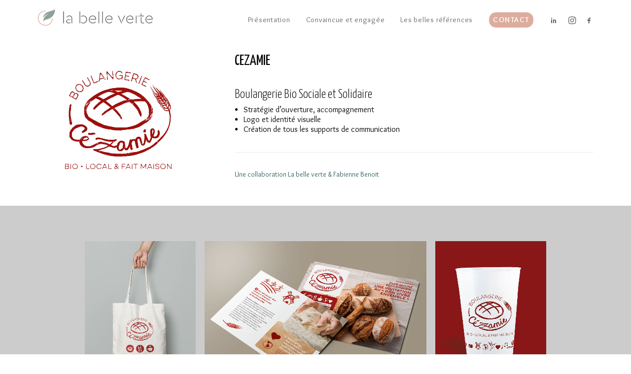

--- FILE ---
content_type: text/html; charset=UTF-8
request_url: https://la-belle-verte-communication.fr/references/cezamie/
body_size: 16155
content:
<!DOCTYPE html>
<html class="no-touch" lang="fr-FR" xmlns="http://www.w3.org/1999/xhtml">
<head><meta http-equiv="Content-Type" content="text/html; charset=UTF-8"><script>if(navigator.userAgent.match(/MSIE|Internet Explorer/i)||navigator.userAgent.match(/Trident\/7\..*?rv:11/i)){var href=document.location.href;if(!href.match(/[?&]nowprocket/)){if(href.indexOf("?")==-1){if(href.indexOf("#")==-1){document.location.href=href+"?nowprocket=1"}else{document.location.href=href.replace("#","?nowprocket=1#")}}else{if(href.indexOf("#")==-1){document.location.href=href+"&nowprocket=1"}else{document.location.href=href.replace("#","&nowprocket=1#")}}}}</script><script>(()=>{class RocketLazyLoadScripts{constructor(){this.v="1.2.6",this.triggerEvents=["keydown","mousedown","mousemove","touchmove","touchstart","touchend","wheel"],this.userEventHandler=this.t.bind(this),this.touchStartHandler=this.i.bind(this),this.touchMoveHandler=this.o.bind(this),this.touchEndHandler=this.h.bind(this),this.clickHandler=this.u.bind(this),this.interceptedClicks=[],this.interceptedClickListeners=[],this.l(this),window.addEventListener("pageshow",(t=>{this.persisted=t.persisted,this.everythingLoaded&&this.m()})),this.CSPIssue=sessionStorage.getItem("rocketCSPIssue"),document.addEventListener("securitypolicyviolation",(t=>{this.CSPIssue||"script-src-elem"!==t.violatedDirective||"data"!==t.blockedURI||(this.CSPIssue=!0,sessionStorage.setItem("rocketCSPIssue",!0))})),document.addEventListener("DOMContentLoaded",(()=>{this.k()})),this.delayedScripts={normal:[],async:[],defer:[]},this.trash=[],this.allJQueries=[]}p(t){document.hidden?t.t():(this.triggerEvents.forEach((e=>window.addEventListener(e,t.userEventHandler,{passive:!0}))),window.addEventListener("touchstart",t.touchStartHandler,{passive:!0}),window.addEventListener("mousedown",t.touchStartHandler),document.addEventListener("visibilitychange",t.userEventHandler))}_(){this.triggerEvents.forEach((t=>window.removeEventListener(t,this.userEventHandler,{passive:!0}))),document.removeEventListener("visibilitychange",this.userEventHandler)}i(t){"HTML"!==t.target.tagName&&(window.addEventListener("touchend",this.touchEndHandler),window.addEventListener("mouseup",this.touchEndHandler),window.addEventListener("touchmove",this.touchMoveHandler,{passive:!0}),window.addEventListener("mousemove",this.touchMoveHandler),t.target.addEventListener("click",this.clickHandler),this.L(t.target,!0),this.S(t.target,"onclick","rocket-onclick"),this.C())}o(t){window.removeEventListener("touchend",this.touchEndHandler),window.removeEventListener("mouseup",this.touchEndHandler),window.removeEventListener("touchmove",this.touchMoveHandler,{passive:!0}),window.removeEventListener("mousemove",this.touchMoveHandler),t.target.removeEventListener("click",this.clickHandler),this.L(t.target,!1),this.S(t.target,"rocket-onclick","onclick"),this.M()}h(){window.removeEventListener("touchend",this.touchEndHandler),window.removeEventListener("mouseup",this.touchEndHandler),window.removeEventListener("touchmove",this.touchMoveHandler,{passive:!0}),window.removeEventListener("mousemove",this.touchMoveHandler)}u(t){t.target.removeEventListener("click",this.clickHandler),this.L(t.target,!1),this.S(t.target,"rocket-onclick","onclick"),this.interceptedClicks.push(t),t.preventDefault(),t.stopPropagation(),t.stopImmediatePropagation(),this.M()}O(){window.removeEventListener("touchstart",this.touchStartHandler,{passive:!0}),window.removeEventListener("mousedown",this.touchStartHandler),this.interceptedClicks.forEach((t=>{t.target.dispatchEvent(new MouseEvent("click",{view:t.view,bubbles:!0,cancelable:!0}))}))}l(t){EventTarget.prototype.addEventListenerWPRocketBase=EventTarget.prototype.addEventListener,EventTarget.prototype.addEventListener=function(e,i,o){"click"!==e||t.windowLoaded||i===t.clickHandler||t.interceptedClickListeners.push({target:this,func:i,options:o}),(this||window).addEventListenerWPRocketBase(e,i,o)}}L(t,e){this.interceptedClickListeners.forEach((i=>{i.target===t&&(e?t.removeEventListener("click",i.func,i.options):t.addEventListener("click",i.func,i.options))})),t.parentNode!==document.documentElement&&this.L(t.parentNode,e)}D(){return new Promise((t=>{this.P?this.M=t:t()}))}C(){this.P=!0}M(){this.P=!1}S(t,e,i){t.hasAttribute&&t.hasAttribute(e)&&(event.target.setAttribute(i,event.target.getAttribute(e)),event.target.removeAttribute(e))}t(){this._(this),"loading"===document.readyState?document.addEventListener("DOMContentLoaded",this.R.bind(this)):this.R()}k(){let t=[];document.querySelectorAll("script[type=rocketlazyloadscript][data-rocket-src]").forEach((e=>{let i=e.getAttribute("data-rocket-src");if(i&&!i.startsWith("data:")){0===i.indexOf("//")&&(i=location.protocol+i);try{const o=new URL(i).origin;o!==location.origin&&t.push({src:o,crossOrigin:e.crossOrigin||"module"===e.getAttribute("data-rocket-type")})}catch(t){}}})),t=[...new Map(t.map((t=>[JSON.stringify(t),t]))).values()],this.T(t,"preconnect")}async R(){this.lastBreath=Date.now(),this.j(this),this.F(this),this.I(),this.W(),this.q(),await this.A(this.delayedScripts.normal),await this.A(this.delayedScripts.defer),await this.A(this.delayedScripts.async);try{await this.U(),await this.H(this),await this.J()}catch(t){console.error(t)}window.dispatchEvent(new Event("rocket-allScriptsLoaded")),this.everythingLoaded=!0,this.D().then((()=>{this.O()})),this.N()}W(){document.querySelectorAll("script[type=rocketlazyloadscript]").forEach((t=>{t.hasAttribute("data-rocket-src")?t.hasAttribute("async")&&!1!==t.async?this.delayedScripts.async.push(t):t.hasAttribute("defer")&&!1!==t.defer||"module"===t.getAttribute("data-rocket-type")?this.delayedScripts.defer.push(t):this.delayedScripts.normal.push(t):this.delayedScripts.normal.push(t)}))}async B(t){if(await this.G(),!0!==t.noModule||!("noModule"in HTMLScriptElement.prototype))return new Promise((e=>{let i;function o(){(i||t).setAttribute("data-rocket-status","executed"),e()}try{if(navigator.userAgent.indexOf("Firefox/")>0||""===navigator.vendor||this.CSPIssue)i=document.createElement("script"),[...t.attributes].forEach((t=>{let e=t.nodeName;"type"!==e&&("data-rocket-type"===e&&(e="type"),"data-rocket-src"===e&&(e="src"),i.setAttribute(e,t.nodeValue))})),t.text&&(i.text=t.text),i.hasAttribute("src")?(i.addEventListener("load",o),i.addEventListener("error",(function(){i.setAttribute("data-rocket-status","failed-network"),e()})),setTimeout((()=>{i.isConnected||e()}),1)):(i.text=t.text,o()),t.parentNode.replaceChild(i,t);else{const i=t.getAttribute("data-rocket-type"),s=t.getAttribute("data-rocket-src");i?(t.type=i,t.removeAttribute("data-rocket-type")):t.removeAttribute("type"),t.addEventListener("load",o),t.addEventListener("error",(i=>{this.CSPIssue&&i.target.src.startsWith("data:")?(console.log("WPRocket: data-uri blocked by CSP -> fallback"),t.removeAttribute("src"),this.B(t).then(e)):(t.setAttribute("data-rocket-status","failed-network"),e())})),s?(t.removeAttribute("data-rocket-src"),t.src=s):t.src="data:text/javascript;base64,"+window.btoa(unescape(encodeURIComponent(t.text)))}}catch(i){t.setAttribute("data-rocket-status","failed-transform"),e()}}));t.setAttribute("data-rocket-status","skipped")}async A(t){const e=t.shift();return e&&e.isConnected?(await this.B(e),this.A(t)):Promise.resolve()}q(){this.T([...this.delayedScripts.normal,...this.delayedScripts.defer,...this.delayedScripts.async],"preload")}T(t,e){var i=document.createDocumentFragment();t.forEach((t=>{const o=t.getAttribute&&t.getAttribute("data-rocket-src")||t.src;if(o&&!o.startsWith("data:")){const s=document.createElement("link");s.href=o,s.rel=e,"preconnect"!==e&&(s.as="script"),t.getAttribute&&"module"===t.getAttribute("data-rocket-type")&&(s.crossOrigin=!0),t.crossOrigin&&(s.crossOrigin=t.crossOrigin),t.integrity&&(s.integrity=t.integrity),i.appendChild(s),this.trash.push(s)}})),document.head.appendChild(i)}j(t){let e={};function i(i,o){return e[o].eventsToRewrite.indexOf(i)>=0&&!t.everythingLoaded?"rocket-"+i:i}function o(t,o){!function(t){e[t]||(e[t]={originalFunctions:{add:t.addEventListener,remove:t.removeEventListener},eventsToRewrite:[]},t.addEventListener=function(){arguments[0]=i(arguments[0],t),e[t].originalFunctions.add.apply(t,arguments)},t.removeEventListener=function(){arguments[0]=i(arguments[0],t),e[t].originalFunctions.remove.apply(t,arguments)})}(t),e[t].eventsToRewrite.push(o)}function s(e,i){let o=e[i];e[i]=null,Object.defineProperty(e,i,{get:()=>o||function(){},set(s){t.everythingLoaded?o=s:e["rocket"+i]=o=s}})}o(document,"DOMContentLoaded"),o(window,"DOMContentLoaded"),o(window,"load"),o(window,"pageshow"),o(document,"readystatechange"),s(document,"onreadystatechange"),s(window,"onload"),s(window,"onpageshow");try{Object.defineProperty(document,"readyState",{get:()=>t.rocketReadyState,set(e){t.rocketReadyState=e},configurable:!0}),document.readyState="loading"}catch(t){console.log("WPRocket DJE readyState conflict, bypassing")}}F(t){let e;function i(e){return t.everythingLoaded?e:e.split(" ").map((t=>"load"===t||0===t.indexOf("load.")?"rocket-jquery-load":t)).join(" ")}function o(o){function s(t){const e=o.fn[t];o.fn[t]=o.fn.init.prototype[t]=function(){return this[0]===window&&("string"==typeof arguments[0]||arguments[0]instanceof String?arguments[0]=i(arguments[0]):"object"==typeof arguments[0]&&Object.keys(arguments[0]).forEach((t=>{const e=arguments[0][t];delete arguments[0][t],arguments[0][i(t)]=e}))),e.apply(this,arguments),this}}o&&o.fn&&!t.allJQueries.includes(o)&&(o.fn.ready=o.fn.init.prototype.ready=function(e){return t.domReadyFired?e.bind(document)(o):document.addEventListener("rocket-DOMContentLoaded",(()=>e.bind(document)(o))),o([])},s("on"),s("one"),t.allJQueries.push(o)),e=o}o(window.jQuery),Object.defineProperty(window,"jQuery",{get:()=>e,set(t){o(t)}})}async H(t){const e=document.querySelector("script[data-webpack]");e&&(await async function(){return new Promise((t=>{e.addEventListener("load",t),e.addEventListener("error",t)}))}(),await t.K(),await t.H(t))}async U(){this.domReadyFired=!0;try{document.readyState="interactive"}catch(t){}await this.G(),document.dispatchEvent(new Event("rocket-readystatechange")),await this.G(),document.rocketonreadystatechange&&document.rocketonreadystatechange(),await this.G(),document.dispatchEvent(new Event("rocket-DOMContentLoaded")),await this.G(),window.dispatchEvent(new Event("rocket-DOMContentLoaded"))}async J(){try{document.readyState="complete"}catch(t){}await this.G(),document.dispatchEvent(new Event("rocket-readystatechange")),await this.G(),document.rocketonreadystatechange&&document.rocketonreadystatechange(),await this.G(),window.dispatchEvent(new Event("rocket-load")),await this.G(),window.rocketonload&&window.rocketonload(),await this.G(),this.allJQueries.forEach((t=>t(window).trigger("rocket-jquery-load"))),await this.G();const t=new Event("rocket-pageshow");t.persisted=this.persisted,window.dispatchEvent(t),await this.G(),window.rocketonpageshow&&window.rocketonpageshow({persisted:this.persisted}),this.windowLoaded=!0}m(){document.onreadystatechange&&document.onreadystatechange(),window.onload&&window.onload(),window.onpageshow&&window.onpageshow({persisted:this.persisted})}I(){const t=new Map;document.write=document.writeln=function(e){const i=document.currentScript;i||console.error("WPRocket unable to document.write this: "+e);const o=document.createRange(),s=i.parentElement;let n=t.get(i);void 0===n&&(n=i.nextSibling,t.set(i,n));const c=document.createDocumentFragment();o.setStart(c,0),c.appendChild(o.createContextualFragment(e)),s.insertBefore(c,n)}}async G(){Date.now()-this.lastBreath>45&&(await this.K(),this.lastBreath=Date.now())}async K(){return document.hidden?new Promise((t=>setTimeout(t))):new Promise((t=>requestAnimationFrame(t)))}N(){this.trash.forEach((t=>t.remove()))}static run(){const t=new RocketLazyLoadScripts;t.p(t)}}RocketLazyLoadScripts.run()})();</script>

<meta name="viewport" content="width=device-width, initial-scale=1">
<link rel="profile" href="http://gmpg.org/xfn/11">
<link rel="pingback" href="https://la-belle-verte-communication.fr/xmlrpc.php">
<meta name='robots' content='index, follow, max-image-preview:large, max-snippet:-1, max-video-preview:-1' />

	<!-- This site is optimized with the Yoast SEO plugin v26.7 - https://yoast.com/wordpress/plugins/seo/ -->
	<title>Cezamie &#8211; La Belle Verte</title><link rel="preload" data-rocket-preload as="style" href="https://fonts.googleapis.com/css?family=Sacramento%3Aregular%7COverlock%3Aregular%2Citalic%2C700%2C700italic%2C900%2C900italic%7CYanone%20Kaffeesatz%3A200%2C300%2Cregular%2C500%2C600%2C700&#038;subset=latin%2Clatin-ext%2Ccyrillic%2Cvietnamese&#038;display=swap" /><link rel="stylesheet" href="https://fonts.googleapis.com/css?family=Sacramento%3Aregular%7COverlock%3Aregular%2Citalic%2C700%2C700italic%2C900%2C900italic%7CYanone%20Kaffeesatz%3A200%2C300%2Cregular%2C500%2C600%2C700&#038;subset=latin%2Clatin-ext%2Ccyrillic%2Cvietnamese&#038;display=swap" media="print" onload="this.media='all'" /><noscript><link rel="stylesheet" href="https://fonts.googleapis.com/css?family=Sacramento%3Aregular%7COverlock%3Aregular%2Citalic%2C700%2C700italic%2C900%2C900italic%7CYanone%20Kaffeesatz%3A200%2C300%2Cregular%2C500%2C600%2C700&#038;subset=latin%2Clatin-ext%2Ccyrillic%2Cvietnamese&#038;display=swap" /></noscript><link rel="preload" data-rocket-preload as="image" href="https://la-belle-verte-communication.fr/wp-content/uploads/2021/10/Cezamie_flyer-scaled.jpg" imagesrcset="https://la-belle-verte-communication.fr/wp-content/uploads/2021/10/Cezamie_flyer-scaled.jpg 2560w, https://la-belle-verte-communication.fr/wp-content/uploads/2021/10/Cezamie_flyer-300x200.jpg 300w, https://la-belle-verte-communication.fr/wp-content/uploads/2021/10/Cezamie_flyer-768x512.jpg 768w, https://la-belle-verte-communication.fr/wp-content/uploads/2021/10/Cezamie_flyer-1536x1024.jpg 1536w, https://la-belle-verte-communication.fr/wp-content/uploads/2021/10/Cezamie_flyer-2048x1365.jpg 2048w, https://la-belle-verte-communication.fr/wp-content/uploads/2021/10/Cezamie_flyer-scaled-uai-720x480.jpg 720w, https://la-belle-verte-communication.fr/wp-content/uploads/2021/10/Cezamie_flyer-scaled-uai-1032x688.jpg 1032w, https://la-belle-verte-communication.fr/wp-content/uploads/2021/10/Cezamie_flyer-scaled-uai-1500x1000.jpg 1500w, https://la-belle-verte-communication.fr/wp-content/uploads/2021/10/Cezamie_flyer-scaled-uai-2200x1467.jpg 2200w" imagesizes="(max-width: 2560px) 100vw, 2560px" fetchpriority="high">
	<link rel="canonical" href="https://la-belle-verte-communication.fr/references/cezamie/" />
	<meta property="og:locale" content="fr_FR" />
	<meta property="og:type" content="article" />
	<meta property="og:title" content="Cezamie &#8211; La Belle Verte" />
	<meta property="og:url" content="https://la-belle-verte-communication.fr/references/cezamie/" />
	<meta property="og:site_name" content="La Belle Verte" />
	<meta property="article:modified_time" content="2022-02-22T15:14:14+00:00" />
	<meta property="og:image" content="https://la-belle-verte-communication.fr/wp-content/uploads/2021/10/Cezamie-Tote-Bag.jpg" />
	<meta property="og:image:width" content="1300" />
	<meta property="og:image:height" content="1730" />
	<meta property="og:image:type" content="image/jpeg" />
	<meta name="twitter:card" content="summary_large_image" />
	<meta name="twitter:label1" content="Durée de lecture estimée" />
	<meta name="twitter:data1" content="1 minute" />
	<script type="application/ld+json" class="yoast-schema-graph">{"@context":"https://schema.org","@graph":[{"@type":"WebPage","@id":"https://la-belle-verte-communication.fr/references/cezamie/","url":"https://la-belle-verte-communication.fr/references/cezamie/","name":"Cezamie &#8211; La Belle Verte","isPartOf":{"@id":"https://la-belle-verte-communication.fr/#website"},"primaryImageOfPage":{"@id":"https://la-belle-verte-communication.fr/references/cezamie/#primaryimage"},"image":{"@id":"https://la-belle-verte-communication.fr/references/cezamie/#primaryimage"},"thumbnailUrl":"https://la-belle-verte-communication.fr/wp-content/uploads/2021/10/Cezamie-Tote-Bag.jpg","datePublished":"2021-10-22T10:08:37+00:00","dateModified":"2022-02-22T15:14:14+00:00","breadcrumb":{"@id":"https://la-belle-verte-communication.fr/references/cezamie/#breadcrumb"},"inLanguage":"fr-FR","potentialAction":[{"@type":"ReadAction","target":["https://la-belle-verte-communication.fr/references/cezamie/"]}]},{"@type":"ImageObject","inLanguage":"fr-FR","@id":"https://la-belle-verte-communication.fr/references/cezamie/#primaryimage","url":"https://la-belle-verte-communication.fr/wp-content/uploads/2021/10/Cezamie-Tote-Bag.jpg","contentUrl":"https://la-belle-verte-communication.fr/wp-content/uploads/2021/10/Cezamie-Tote-Bag.jpg","width":1300,"height":1730,"caption":"Cezamie : Tote Bag"},{"@type":"BreadcrumbList","@id":"https://la-belle-verte-communication.fr/references/cezamie/#breadcrumb","itemListElement":[{"@type":"ListItem","position":1,"name":"Accueil","item":"https://la-belle-verte-communication.fr/"},{"@type":"ListItem","position":2,"name":"Références","item":"https://la-belle-verte-communication.fr/references/"},{"@type":"ListItem","position":3,"name":"Cezamie"}]},{"@type":"WebSite","@id":"https://la-belle-verte-communication.fr/#website","url":"https://la-belle-verte-communication.fr/","name":"La Belle Verte","description":"Communication responsable et engagée","publisher":{"@id":"https://la-belle-verte-communication.fr/#organization"},"potentialAction":[{"@type":"SearchAction","target":{"@type":"EntryPoint","urlTemplate":"https://la-belle-verte-communication.fr/?s={search_term_string}"},"query-input":{"@type":"PropertyValueSpecification","valueRequired":true,"valueName":"search_term_string"}}],"inLanguage":"fr-FR"},{"@type":"Organization","@id":"https://la-belle-verte-communication.fr/#organization","name":"La Belle Verte","url":"https://la-belle-verte-communication.fr/","logo":{"@type":"ImageObject","inLanguage":"fr-FR","@id":"https://la-belle-verte-communication.fr/#/schema/logo/image/","url":"https://la-belle-verte-communication.fr/wp-content/uploads/2021/10/Logo-LBV-rond.png","contentUrl":"https://la-belle-verte-communication.fr/wp-content/uploads/2021/10/Logo-LBV-rond.png","width":190,"height":196,"caption":"La Belle Verte"},"image":{"@id":"https://la-belle-verte-communication.fr/#/schema/logo/image/"},"sameAs":["https://www.instagram.com/la_belle_verte_communication/","https://www.linkedin.com/company/la-belle-verte-communication"]}]}</script>
	<!-- / Yoast SEO plugin. -->


<link rel='dns-prefetch' href='//fonts.googleapis.com' />
<link href='https://fonts.gstatic.com' crossorigin rel='preconnect' />
<link rel="alternate" type="application/rss+xml" title="La Belle Verte &raquo; Flux" href="https://la-belle-verte-communication.fr/feed/" />
<link rel="alternate" title="oEmbed (JSON)" type="application/json+oembed" href="https://la-belle-verte-communication.fr/wp-json/oembed/1.0/embed?url=https%3A%2F%2Fla-belle-verte-communication.fr%2Freferences%2Fcezamie%2F" />
<link rel="alternate" title="oEmbed (XML)" type="text/xml+oembed" href="https://la-belle-verte-communication.fr/wp-json/oembed/1.0/embed?url=https%3A%2F%2Fla-belle-verte-communication.fr%2Freferences%2Fcezamie%2F&#038;format=xml" />
<style id='wp-img-auto-sizes-contain-inline-css' type='text/css'>
img:is([sizes=auto i],[sizes^="auto," i]){contain-intrinsic-size:3000px 1500px}
/*# sourceURL=wp-img-auto-sizes-contain-inline-css */
</style>
<style id='classic-theme-styles-inline-css' type='text/css'>
/*! This file is auto-generated */
.wp-block-button__link{color:#fff;background-color:#32373c;border-radius:9999px;box-shadow:none;text-decoration:none;padding:calc(.667em + 2px) calc(1.333em + 2px);font-size:1.125em}.wp-block-file__button{background:#32373c;color:#fff;text-decoration:none}
/*# sourceURL=/wp-includes/css/classic-themes.min.css */
</style>

<link data-minify="1" rel="preload" as="style" onload="this.onload=null;this.rel='stylesheet'" id='eeb-css-frontend-css' href='https://la-belle-verte-communication.fr/wp-content/cache/min/1/wp-content/plugins/email-encoder-bundle/assets/css/style.css?ver=1766517408' type='text/css' media='all' />
<link data-minify="1" rel='stylesheet' id='uncode-style-css' href='https://la-belle-verte-communication.fr/wp-content/cache/min/1/wp-content/themes/uncode/library/css/style-core.css?ver=1732099476' type='text/css' media='all' />
<style id='uncode-style-inline-css' type='text/css'>

@media (max-width: 959px) { .navbar-brand > * { height: 35px !important;}}
@media (min-width: 960px) { .limit-width { max-width: 1200px; margin: auto;}}
body.menu-custom-padding .col-lg-0.logo-container, body.menu-custom-padding .col-lg-2.logo-container, body.menu-custom-padding .col-lg-12 .logo-container, body.menu-custom-padding .col-lg-4.logo-container { padding-top: 18px; padding-bottom: 18px; }
body.menu-custom-padding .col-lg-0.logo-container.shrinked, body.menu-custom-padding .col-lg-2.logo-container.shrinked, body.menu-custom-padding .col-lg-12 .logo-container.shrinked, body.menu-custom-padding .col-lg-4.logo-container.shrinked { padding-top: 9px; padding-bottom: 9px; }
@media (max-width: 959px) { body.menu-custom-padding .menu-container .logo-container { padding-top: 18px !important; padding-bottom: 18px !important; } }
#changer-back-color { transition: background-color 1000ms cubic-bezier(0.25, 1, 0.5, 1) !important; } #changer-back-color > div { transition: opacity 1000ms cubic-bezier(0.25, 1, 0.5, 1) !important; } body.bg-changer-init.disable-hover .main-wrapper .style-light,  body.bg-changer-init.disable-hover .main-wrapper .style-light h1,  body.bg-changer-init.disable-hover .main-wrapper .style-light h2, body.bg-changer-init.disable-hover .main-wrapper .style-light h3, body.bg-changer-init.disable-hover .main-wrapper .style-light h4, body.bg-changer-init.disable-hover .main-wrapper .style-light h5, body.bg-changer-init.disable-hover .main-wrapper .style-light h6, body.bg-changer-init.disable-hover .main-wrapper .style-light a, body.bg-changer-init.disable-hover .main-wrapper .style-dark, body.bg-changer-init.disable-hover .main-wrapper .style-dark h1, body.bg-changer-init.disable-hover .main-wrapper .style-dark h2, body.bg-changer-init.disable-hover .main-wrapper .style-dark h3, body.bg-changer-init.disable-hover .main-wrapper .style-dark h4, body.bg-changer-init.disable-hover .main-wrapper .style-dark h5, body.bg-changer-init.disable-hover .main-wrapper .style-dark h6, body.bg-changer-init.disable-hover .main-wrapper .style-dark a { transition: color 1000ms cubic-bezier(0.25, 1, 0.5, 1) !important; }
/*# sourceURL=uncode-style-inline-css */
</style>
<link data-minify="1" rel="preload" as="style" onload="this.onload=null;this.rel='stylesheet'" id='uncode-style-ilightbox-css' href='https://la-belle-verte-communication.fr/wp-content/cache/min/1/wp-content/themes/uncode/library/css/style-ilightbox.css?ver=1732099582' type='text/css' media='all' />
<link data-minify="1" rel="preload" as="style" onload="this.onload=null;this.rel='stylesheet'" id='uncode-style-justifiedGallery-css' href='https://la-belle-verte-communication.fr/wp-content/cache/min/1/wp-content/themes/uncode/library/css/style-justifiedGallery.css?ver=1732099582' type='text/css' media='all' />
<link data-minify="1" rel="preload" as="style" onload="this.onload=null;this.rel='stylesheet'" id='uncode-style-widgets-css' href='https://la-belle-verte-communication.fr/wp-content/cache/min/1/wp-content/themes/uncode/library/css/style-widgets.css?ver=1732099476' type='text/css' media='all' />
<link data-minify="1" rel="preload" as="style" onload="this.onload=null;this.rel='stylesheet'" id='uncode-style-iconbox-css' href='https://la-belle-verte-communication.fr/wp-content/cache/min/1/wp-content/themes/uncode/library/css/style-iconbox.css?ver=1732099476' type='text/css' media='all' />
<link data-minify="1" rel="preload" as="style" onload="this.onload=null;this.rel='stylesheet'" id='uncode-style-single-media-css' href='https://la-belle-verte-communication.fr/wp-content/cache/min/1/wp-content/themes/uncode/library/css/style-single-media.css?ver=1732099476' type='text/css' media='all' />
<link data-minify="1" rel="preload" as="style" onload="this.onload=null;this.rel='stylesheet'" id='uncode-style-utils-css' href='https://la-belle-verte-communication.fr/wp-content/cache/min/1/wp-content/themes/uncode/library/css/style-utils.css?ver=1732099476' type='text/css' media='all' />
<link data-minify="1" rel="preload" as="style" onload="this.onload=null;this.rel='stylesheet'" id='uncode-style-cf7-css' href='https://la-belle-verte-communication.fr/wp-content/cache/min/1/wp-content/themes/uncode/library/css/style-cf7.css?ver=1732099476' type='text/css' media='all' />
<link data-minify="1" rel="preload" as="style" onload="this.onload=null;this.rel='stylesheet'" id='uncode-icons-css' href='https://la-belle-verte-communication.fr/wp-content/cache/min/1/wp-content/themes/uncode/library/css/uncode-icons.css?ver=1732099476' type='text/css' media='all' />
<link data-minify="1" rel='stylesheet' id='uncode-custom-style-css' href='https://la-belle-verte-communication.fr/wp-content/cache/min/1/wp-content/themes/uncode/library/css/style-custom.css?ver=1732099476' type='text/css' media='all' />
<style id='uncode-custom-style-inline-css' type='text/css'>
@media (max-width:959px) {.fontsize-156804 {font-size:38px!important;}.fontsize-133466 {font-size:37px!important;}.fontsize-155944 {font-size:40px!important;}.wpcf7-inline-wrapper .wpcf7-inline-field label span.pp-hide {display:none!important;}}
/*# sourceURL=uncode-custom-style-inline-css */
</style>
<link data-minify="1" rel="preload" as="style" onload="this.onload=null;this.rel='stylesheet'" id='child-style-css' href='https://la-belle-verte-communication.fr/wp-content/cache/min/1/wp-content/themes/uncode-child/style.css?ver=1732099476' type='text/css' media='all' />
<script type="text/javascript" src="https://la-belle-verte-communication.fr/wp-includes/js/jquery/jquery.min.js?ver=3.7.1" id="jquery-core-js" data-rocket-defer defer></script>
<script type="text/javascript" src="https://la-belle-verte-communication.fr/wp-includes/js/jquery/jquery-migrate.min.js?ver=3.4.1" id="jquery-migrate-js" data-rocket-defer defer></script>
<script type="rocketlazyloadscript" data-minify="1" data-rocket-type="text/javascript" data-rocket-src="https://la-belle-verte-communication.fr/wp-content/cache/min/1/wp-content/plugins/email-encoder-bundle/assets/js/custom.js?ver=1766517408" id="eeb-js-frontend-js" data-rocket-defer defer></script>
<script type="text/javascript" id="uncode-init-js-extra">
/* <![CDATA[ */
var SiteParameters = {"days":"jours","hours":"heures","minutes":"minutes","seconds":"secondes","constant_scroll":"on","scroll_speed":"2","parallax_factor":"0.25","loading":"Chargement...","slide_name":"slide","slide_footer":"footer","ajax_url":"https://la-belle-verte-communication.fr/wp-admin/admin-ajax.php","nonce_adaptive_images":"9517362fb7","nonce_srcset_async":"e562504c77","enable_debug":"","block_mobile_videos":"","is_frontend_editor":"","main_width":["1200","px"],"mobile_parallax_allowed":"","listen_for_screen_update":"1","wireframes_plugin_active":"1","sticky_elements":"on","resize_quality":"100","register_metadata":"1","bg_changer_time":"1000","update_wc_fragments":"1","optimize_shortpixel_image":"","menu_mobile_offcanvas_gap":"45","custom_cursor_selector":"[href], .trigger-overlay, .owl-next, .owl-prev, .owl-dot, input[type=\"submit\"], input[type=\"checkbox\"], button[type=\"submit\"], a[class^=\"ilightbox\"], .ilightbox-thumbnail, .ilightbox-prev, .ilightbox-next, .overlay-close, .unmodal-close, .qty-inset \u003E span, .share-button li, .uncode-post-titles .tmb.tmb-click-area, .btn-link, .tmb-click-row .t-inside, .lg-outer button, .lg-thumb img, a[data-lbox], .uncode-close-offcanvas-overlay","mobile_parallax_animation":"","lbox_enhanced":"","native_media_player":"","vimeoPlayerParams":"?autoplay=0","ajax_filter_key_search":"key","ajax_filter_key_unfilter":"unfilter","index_pagination_scroll_to":"","uncode_wc_popup_cart_qty":"","dynamic_srcset_active":"1","dynamic_srcset_bg_mobile_breakpoint":"570","dynamic_srcset_bunch_limit":"1","dynamic_srcset_bg_mobile_size":"0","activate_webp":"","force_webp":""};
//# sourceURL=uncode-init-js-extra
/* ]]> */
</script>
<script type="text/javascript" src="https://la-belle-verte-communication.fr/wp-content/themes/uncode/library/js/init.min.js" id="uncode-init-js"></script>
<script type="rocketlazyloadscript"></script><link rel="https://api.w.org/" href="https://la-belle-verte-communication.fr/wp-json/" /><link rel="alternate" title="JSON" type="application/json" href="https://la-belle-verte-communication.fr/wp-json/wp/v2/portfolio/88660" /><link rel="EditURI" type="application/rsd+xml" title="RSD" href="https://la-belle-verte-communication.fr/xmlrpc.php?rsd" />
<meta name="generator" content="WordPress 6.9" />
<link rel='shortlink' href='https://la-belle-verte-communication.fr/?p=88660' />
<link rel="icon" href="https://la-belle-verte-communication.fr/wp-content/uploads/2021/10/cropped-colibri-150x150.png" sizes="32x32" />
<link rel="icon" href="https://la-belle-verte-communication.fr/wp-content/uploads/2021/10/cropped-colibri-300x300.png" sizes="192x192" />
<link rel="apple-touch-icon" href="https://la-belle-verte-communication.fr/wp-content/uploads/2021/10/cropped-colibri-300x300.png" />
<meta name="msapplication-TileImage" content="https://la-belle-verte-communication.fr/wp-content/uploads/2021/10/cropped-colibri-300x300.png" />
<noscript><style> .wpb_animate_when_almost_visible { opacity: 1; }</style></noscript>				<style type="text/css" id="c4wp-checkout-css">
					.woocommerce-checkout .c4wp_captcha_field {
						margin-bottom: 10px;
						margin-top: 15px;
						position: relative;
						display: inline-block;
					}
				</style>
							<style type="text/css" id="c4wp-v3-lp-form-css">
				.login #login, .login #lostpasswordform {
					min-width: 350px !important;
				}
				.wpforms-field-c4wp iframe {
					width: 100% !important;
				}
			</style>
			<noscript><style id="rocket-lazyload-nojs-css">.rll-youtube-player, [data-lazy-src]{display:none !important;}</style></noscript><style id='global-styles-inline-css' type='text/css'>
:root{--wp--preset--aspect-ratio--square: 1;--wp--preset--aspect-ratio--4-3: 4/3;--wp--preset--aspect-ratio--3-4: 3/4;--wp--preset--aspect-ratio--3-2: 3/2;--wp--preset--aspect-ratio--2-3: 2/3;--wp--preset--aspect-ratio--16-9: 16/9;--wp--preset--aspect-ratio--9-16: 9/16;--wp--preset--color--black: #000000;--wp--preset--color--cyan-bluish-gray: #abb8c3;--wp--preset--color--white: #ffffff;--wp--preset--color--pale-pink: #f78da7;--wp--preset--color--vivid-red: #cf2e2e;--wp--preset--color--luminous-vivid-orange: #ff6900;--wp--preset--color--luminous-vivid-amber: #fcb900;--wp--preset--color--light-green-cyan: #7bdcb5;--wp--preset--color--vivid-green-cyan: #00d084;--wp--preset--color--pale-cyan-blue: #8ed1fc;--wp--preset--color--vivid-cyan-blue: #0693e3;--wp--preset--color--vivid-purple: #9b51e0;--wp--preset--gradient--vivid-cyan-blue-to-vivid-purple: linear-gradient(135deg,rgb(6,147,227) 0%,rgb(155,81,224) 100%);--wp--preset--gradient--light-green-cyan-to-vivid-green-cyan: linear-gradient(135deg,rgb(122,220,180) 0%,rgb(0,208,130) 100%);--wp--preset--gradient--luminous-vivid-amber-to-luminous-vivid-orange: linear-gradient(135deg,rgb(252,185,0) 0%,rgb(255,105,0) 100%);--wp--preset--gradient--luminous-vivid-orange-to-vivid-red: linear-gradient(135deg,rgb(255,105,0) 0%,rgb(207,46,46) 100%);--wp--preset--gradient--very-light-gray-to-cyan-bluish-gray: linear-gradient(135deg,rgb(238,238,238) 0%,rgb(169,184,195) 100%);--wp--preset--gradient--cool-to-warm-spectrum: linear-gradient(135deg,rgb(74,234,220) 0%,rgb(151,120,209) 20%,rgb(207,42,186) 40%,rgb(238,44,130) 60%,rgb(251,105,98) 80%,rgb(254,248,76) 100%);--wp--preset--gradient--blush-light-purple: linear-gradient(135deg,rgb(255,206,236) 0%,rgb(152,150,240) 100%);--wp--preset--gradient--blush-bordeaux: linear-gradient(135deg,rgb(254,205,165) 0%,rgb(254,45,45) 50%,rgb(107,0,62) 100%);--wp--preset--gradient--luminous-dusk: linear-gradient(135deg,rgb(255,203,112) 0%,rgb(199,81,192) 50%,rgb(65,88,208) 100%);--wp--preset--gradient--pale-ocean: linear-gradient(135deg,rgb(255,245,203) 0%,rgb(182,227,212) 50%,rgb(51,167,181) 100%);--wp--preset--gradient--electric-grass: linear-gradient(135deg,rgb(202,248,128) 0%,rgb(113,206,126) 100%);--wp--preset--gradient--midnight: linear-gradient(135deg,rgb(2,3,129) 0%,rgb(40,116,252) 100%);--wp--preset--font-size--small: 13px;--wp--preset--font-size--medium: 20px;--wp--preset--font-size--large: 36px;--wp--preset--font-size--x-large: 42px;--wp--preset--spacing--20: 0.44rem;--wp--preset--spacing--30: 0.67rem;--wp--preset--spacing--40: 1rem;--wp--preset--spacing--50: 1.5rem;--wp--preset--spacing--60: 2.25rem;--wp--preset--spacing--70: 3.38rem;--wp--preset--spacing--80: 5.06rem;--wp--preset--shadow--natural: 6px 6px 9px rgba(0, 0, 0, 0.2);--wp--preset--shadow--deep: 12px 12px 50px rgba(0, 0, 0, 0.4);--wp--preset--shadow--sharp: 6px 6px 0px rgba(0, 0, 0, 0.2);--wp--preset--shadow--outlined: 6px 6px 0px -3px rgb(255, 255, 255), 6px 6px rgb(0, 0, 0);--wp--preset--shadow--crisp: 6px 6px 0px rgb(0, 0, 0);}:where(.is-layout-flex){gap: 0.5em;}:where(.is-layout-grid){gap: 0.5em;}body .is-layout-flex{display: flex;}.is-layout-flex{flex-wrap: wrap;align-items: center;}.is-layout-flex > :is(*, div){margin: 0;}body .is-layout-grid{display: grid;}.is-layout-grid > :is(*, div){margin: 0;}:where(.wp-block-columns.is-layout-flex){gap: 2em;}:where(.wp-block-columns.is-layout-grid){gap: 2em;}:where(.wp-block-post-template.is-layout-flex){gap: 1.25em;}:where(.wp-block-post-template.is-layout-grid){gap: 1.25em;}.has-black-color{color: var(--wp--preset--color--black) !important;}.has-cyan-bluish-gray-color{color: var(--wp--preset--color--cyan-bluish-gray) !important;}.has-white-color{color: var(--wp--preset--color--white) !important;}.has-pale-pink-color{color: var(--wp--preset--color--pale-pink) !important;}.has-vivid-red-color{color: var(--wp--preset--color--vivid-red) !important;}.has-luminous-vivid-orange-color{color: var(--wp--preset--color--luminous-vivid-orange) !important;}.has-luminous-vivid-amber-color{color: var(--wp--preset--color--luminous-vivid-amber) !important;}.has-light-green-cyan-color{color: var(--wp--preset--color--light-green-cyan) !important;}.has-vivid-green-cyan-color{color: var(--wp--preset--color--vivid-green-cyan) !important;}.has-pale-cyan-blue-color{color: var(--wp--preset--color--pale-cyan-blue) !important;}.has-vivid-cyan-blue-color{color: var(--wp--preset--color--vivid-cyan-blue) !important;}.has-vivid-purple-color{color: var(--wp--preset--color--vivid-purple) !important;}.has-black-background-color{background-color: var(--wp--preset--color--black) !important;}.has-cyan-bluish-gray-background-color{background-color: var(--wp--preset--color--cyan-bluish-gray) !important;}.has-white-background-color{background-color: var(--wp--preset--color--white) !important;}.has-pale-pink-background-color{background-color: var(--wp--preset--color--pale-pink) !important;}.has-vivid-red-background-color{background-color: var(--wp--preset--color--vivid-red) !important;}.has-luminous-vivid-orange-background-color{background-color: var(--wp--preset--color--luminous-vivid-orange) !important;}.has-luminous-vivid-amber-background-color{background-color: var(--wp--preset--color--luminous-vivid-amber) !important;}.has-light-green-cyan-background-color{background-color: var(--wp--preset--color--light-green-cyan) !important;}.has-vivid-green-cyan-background-color{background-color: var(--wp--preset--color--vivid-green-cyan) !important;}.has-pale-cyan-blue-background-color{background-color: var(--wp--preset--color--pale-cyan-blue) !important;}.has-vivid-cyan-blue-background-color{background-color: var(--wp--preset--color--vivid-cyan-blue) !important;}.has-vivid-purple-background-color{background-color: var(--wp--preset--color--vivid-purple) !important;}.has-black-border-color{border-color: var(--wp--preset--color--black) !important;}.has-cyan-bluish-gray-border-color{border-color: var(--wp--preset--color--cyan-bluish-gray) !important;}.has-white-border-color{border-color: var(--wp--preset--color--white) !important;}.has-pale-pink-border-color{border-color: var(--wp--preset--color--pale-pink) !important;}.has-vivid-red-border-color{border-color: var(--wp--preset--color--vivid-red) !important;}.has-luminous-vivid-orange-border-color{border-color: var(--wp--preset--color--luminous-vivid-orange) !important;}.has-luminous-vivid-amber-border-color{border-color: var(--wp--preset--color--luminous-vivid-amber) !important;}.has-light-green-cyan-border-color{border-color: var(--wp--preset--color--light-green-cyan) !important;}.has-vivid-green-cyan-border-color{border-color: var(--wp--preset--color--vivid-green-cyan) !important;}.has-pale-cyan-blue-border-color{border-color: var(--wp--preset--color--pale-cyan-blue) !important;}.has-vivid-cyan-blue-border-color{border-color: var(--wp--preset--color--vivid-cyan-blue) !important;}.has-vivid-purple-border-color{border-color: var(--wp--preset--color--vivid-purple) !important;}.has-vivid-cyan-blue-to-vivid-purple-gradient-background{background: var(--wp--preset--gradient--vivid-cyan-blue-to-vivid-purple) !important;}.has-light-green-cyan-to-vivid-green-cyan-gradient-background{background: var(--wp--preset--gradient--light-green-cyan-to-vivid-green-cyan) !important;}.has-luminous-vivid-amber-to-luminous-vivid-orange-gradient-background{background: var(--wp--preset--gradient--luminous-vivid-amber-to-luminous-vivid-orange) !important;}.has-luminous-vivid-orange-to-vivid-red-gradient-background{background: var(--wp--preset--gradient--luminous-vivid-orange-to-vivid-red) !important;}.has-very-light-gray-to-cyan-bluish-gray-gradient-background{background: var(--wp--preset--gradient--very-light-gray-to-cyan-bluish-gray) !important;}.has-cool-to-warm-spectrum-gradient-background{background: var(--wp--preset--gradient--cool-to-warm-spectrum) !important;}.has-blush-light-purple-gradient-background{background: var(--wp--preset--gradient--blush-light-purple) !important;}.has-blush-bordeaux-gradient-background{background: var(--wp--preset--gradient--blush-bordeaux) !important;}.has-luminous-dusk-gradient-background{background: var(--wp--preset--gradient--luminous-dusk) !important;}.has-pale-ocean-gradient-background{background: var(--wp--preset--gradient--pale-ocean) !important;}.has-electric-grass-gradient-background{background: var(--wp--preset--gradient--electric-grass) !important;}.has-midnight-gradient-background{background: var(--wp--preset--gradient--midnight) !important;}.has-small-font-size{font-size: var(--wp--preset--font-size--small) !important;}.has-medium-font-size{font-size: var(--wp--preset--font-size--medium) !important;}.has-large-font-size{font-size: var(--wp--preset--font-size--large) !important;}.has-x-large-font-size{font-size: var(--wp--preset--font-size--x-large) !important;}
/*# sourceURL=global-styles-inline-css */
</style>
<link data-minify="1" rel="preload" as="style" onload="this.onload=null;this.rel='stylesheet'" id='contact-form-7-css' href='https://la-belle-verte-communication.fr/wp-content/cache/min/1/wp-content/plugins/contact-form-7/includes/css/styles.css?ver=1732099476' type='text/css' media='all' />
</head>
<body class="wp-singular portfolio-template-default single single-portfolio postid-88660 wp-theme-uncode wp-child-theme-uncode-child hormenu-position-left hmenu hmenu-position-right header-full-width main-center-align menu-custom-padding textual-accent-color menu-sticky-mobile menu-mobile-default menu-mobile-animated mobile-parallax-not-allowed ilb-no-bounce unreg qw-body-scroll-disabled menu-sticky-fix no-qty-fx wpb-js-composer js-comp-ver-7.0 vc_responsive" data-border="0">
		<div id="vh_layout_help"></div><div class="body-borders" data-border="0"><div class="top-border body-border-shadow"></div><div class="right-border body-border-shadow"></div><div class="bottom-border body-border-shadow"></div><div class="left-border body-border-shadow"></div><div class="top-border style-light-bg"></div><div class="right-border style-light-bg"></div><div class="bottom-border style-light-bg"></div><div class="left-border style-light-bg"></div></div>	<div class="box-wrapper">
		<div class="box-container">
		<script type="text/javascript" id="initBox">UNCODE.initBox();</script>
		<div class="menu-wrapper menu-shrink menu-sticky menu-sticky-mobile menu-no-arrows">
													
													<header id="masthead" class="navbar menu-primary menu-light submenu-dark style-light-original menu-animated menu-with-logo">
														<div class="menu-container menu-hide style-color-935540-bg menu-no-borders">
															<div class="row-menu limit-width">
																<div class="row-menu-inner">
																	<div id="logo-container-mobile" class="col-lg-0 logo-container middle">
																		<div id="main-logo" class="navbar-header style-light">
																			<a href="https://la-belle-verte-communication.fr/" class="navbar-brand" data-padding-shrink ="9" data-minheight="20"><div class="logo-image main-logo logo-skinnable" data-maxheight="35" style="height: 35px;"><img decoding="async" src="https://la-belle-verte-communication.fr/wp-content/uploads/2021/10/logo-LBV_long-1.svg" alt="logo de "la belle verte communication"" width="1" height="1" class="img-responsive" /></div></a>
																		</div>
																		<div class="mmb-container"><div class="mobile-additional-icons"></div><div class="mobile-menu-button mobile-menu-button-light lines-button"><span class="lines"><span></span></span></div></div>
																	</div>
																	<div class="col-lg-12 main-menu-container middle">
																		<div class="menu-horizontal menu-dd-shadow-sm menu-sub-enhanced">
																			<div class="menu-horizontal-inner">
																				<div class="nav navbar-nav navbar-main navbar-nav-first"><ul id="menu-menu-principal" class="menu-primary-inner menu-smart sm"><li id="menu-item-88150" class="menu-item menu-item-type-post_type menu-item-object-page menu-item-has-children menu-item-88150 dropdown menu-item-link"><a title="Présentation" href="https://la-belle-verte-communication.fr/presentation/" data-toggle="dropdown" class="dropdown-toggle" data-type="title">Présentation<i class="fa fa-angle-down fa-dropdown"></i></a>
<ul role="menu" class="drop-menu">
	<li id="menu-item-88149" class="menu-item menu-item-type-custom menu-item-object-custom menu-item-88149"><a title="Compétences" href="/presentation/#competences">Compétences<i class="fa fa-angle-right fa-dropdown"></i></a></li>
	<li id="menu-item-88436" class="menu-item menu-item-type-post_type menu-item-object-page menu-item-88436"><a title="La belle équipe" href="https://la-belle-verte-communication.fr/la-belle-equipe/">La belle équipe<i class="fa fa-angle-right fa-dropdown"></i></a></li>
</ul>
</li>
<li id="menu-item-88439" class="menu-item menu-item-type-post_type menu-item-object-page menu-item-88439 menu-item-link"><a title="Convaincue et engagée" href="https://la-belle-verte-communication.fr/convaincue-et-engagee/">Convaincue et engagée<i class="fa fa-angle-right fa-dropdown"></i></a></li>
<li id="menu-item-88147" class="menu-item menu-item-type-post_type menu-item-object-page menu-item-88147 menu-item-link"><a title="Les belles références" href="https://la-belle-verte-communication.fr/les-belles-references/">Les belles références<i class="fa fa-angle-right fa-dropdown"></i></a></li>
<li id="menu-item-88453" class="menu-item-button"><a title="Contact" href="https://la-belle-verte-communication.fr/contact/"><div class="menu-btn-table"><div class="menu-btn-cell"><div class="menu-item-contact menu-item menu-item-type-post_type menu-item-object-page menu-item-88453 menu-btn-container btn"><span>Contact</span></div></div></div></a></li>
</ul></div><div class="uncode-close-offcanvas-mobile lines-button close navbar-mobile-el"><span class="lines"></span></div><div class="nav navbar-nav navbar-nav-last navbar-extra-icons"><ul class="menu-smart sm menu-icons menu-smart-social"><li class="menu-item-link social-icon social-998075"><a href="https://www.linkedin.com/company/la-belle-verte-communication" class="social-menu-link" target="_blank"><i class="fa fa-social-linkedin"></i></a></li><li class="menu-item-link social-icon social-431880"><a href="https://www.instagram.com/la_belle_verte_communication/?hl=fr" class="social-menu-link" target="_blank"><i class="fa fa-instagram"></i></a></li><li class="menu-item-link social-icon social-575058"><a href="https://www.facebook.com/La-belle-verte-Communication-103480775520099/" class="social-menu-link" target="_blank"><i class="fa fa-social-facebook"></i></a></li></ul></div></div>
																		</div>
																	</div>
																</div>
															</div></div>
													</header>
												</div>			<script type="text/javascript" id="fixMenuHeight">UNCODE.fixMenuHeight();</script>
			<div class="main-wrapper">
				<div class="main-container">
					<div class="page-wrapper">
						<div class="sections-container">
<script type="text/javascript">UNCODE.initHeader();</script><div class="page-body style-light-bg">
						<div class="portfolio-wrapper portfolio-wrapper-- portfolio-wrapper--with-builder"><div class="portfolio-body"><div class="post-content"><div data-parent="true" class="vc_row row-container" id="row-unique-0"><div class="row unequal col-double-gutter limit-width row-parent"><div class="wpb_row row-inner"><div class="wpb_column pos-middle pos-center align_left column_parent col-lg-4 single-internal-gutter"><div class="uncol style-light"  ><div class="uncoltable"><div class="uncell no-block-padding" ><div class="uncont"><div class="uncode-single-media  text-left animate_when_almost_visible alpha-anim"><div class="single-wrapper" style="max-width: 100%;"><div class="tmb tmb-light  tmb-media-first tmb-media-last tmb-content-overlay tmb-no-bg"><div class="t-inside"><div class="t-entry-visual"><div class="t-entry-visual-tc"><div class="uncode-single-media-wrapper"><img fetchpriority="high" decoding="async" class="wp-image-88662" src="https://la-belle-verte-communication.fr/wp-content/uploads/2021/10/Cezamie_logo.jpg" width="965" height="640" alt="Cezamie : logo" srcset="https://la-belle-verte-communication.fr/wp-content/uploads/2021/10/Cezamie_logo.jpg 965w, https://la-belle-verte-communication.fr/wp-content/uploads/2021/10/Cezamie_logo-300x199.jpg 300w, https://la-belle-verte-communication.fr/wp-content/uploads/2021/10/Cezamie_logo-768x509.jpg 768w, https://la-belle-verte-communication.fr/wp-content/uploads/2021/10/Cezamie_logo-uai-720x478.jpg 720w" sizes="(max-width: 965px) 100vw, 965px" /></div>
					</div>
				</div></div></div></div></div></div></div></div></div></div><div class="wpb_column pos-middle pos-center align_left column_parent col-lg-8 single-internal-gutter"><div class="uncol style-light"  ><div class="uncoltable"><div class="uncell no-block-padding" ><div class="uncont"><div class="vc_custom_heading_wrap "><div class="heading-text el-text alpha-anim animate_when_almost_visible" ><h1 class="font-115774 fontsize-157518 font-weight-400" ><span>Cezamie</span></h1></div><div class="clear"></div></div><div class="uncode_text_column alpha-anim animate_when_almost_visible" data-delay="200"><section class="wpb-content-wrapper"><div data-parent="true" class="vc_row row-container" id="row-unique-1"><div class="row no-top-padding no-bottom-padding no-h-padding limit-width row-parent"><div class="wpb_row row-inner"><div class="wpb_column pos-top pos-center align_left column_parent col-lg-12 single-internal-gutter"><div class="uncol style-light"  ><div class="uncoltable"><div class="uncell no-block-padding" ><div class="uncont"><div class="uncode_text_column" ></p>
<h2>Boulangerie Bio Sociale et Solidaire</h2>
<ul>
<li><span lang="de-DE">Strat</span><span lang="fr-FR">égie d</span>’<span lang="fr-FR">ouverture, accompagnement</span></li>
<li>Logo et identité visuelle</li>
<li><span lang="it-IT">Cr</span><span lang="fr-FR">éation de tous les supports de communication</span></li>
</ul>
<p>
</div><div class="divider-wrapper "  >
    <hr class="separator-no-padding"  />
</div>
<div class="uncode_text_column" ></p>
<h6><span class="font-196990 font-104177">Une collaboration La belle verte &amp; Fabienne Benoit</span></h6>
<p>
</div></div></div></div></div></div><script id="script-row-unique-1" data-row="script-row-unique-1" type="text/javascript" class="vc_controls">UNCODE.initRow(document.getElementById("row-unique-1"));</script></div></div></div>
</section></div></div></div></div></div></div><script id="script-row-unique-0" data-row="script-row-unique-0" type="text/javascript" class="vc_controls">UNCODE.initRow(document.getElementById("row-unique-0"));</script></div></div></div><div data-parent="true" class="vc_row style-color-133831-bg row-container" id="row-unique-2"><div class="row double-top-padding double-bottom-padding no-h-padding full-width row-parent"><div class="wpb_row row-inner"><div class="wpb_column pos-top pos-center align_left column_parent col-lg-12 single-internal-gutter"><div class="uncol style-light"  ><div class="uncoltable"><div class="uncell no-block-padding" ><div class="uncont"><div id="gallery-single-reference" class="justified-system grid-general-light">
				
	<div class="justified-wrapper half-gutter">
		<div class="justified-fixer">				<div class="justified-container justified-gallery justified-layout style-masonry" data-gutter="half-gutter" data-row-height="300" data-max-row-height="400" data-last-row="center">
<div class="tmb tmb-no-double-tap tmb-iso-w4 tmb-iso-h4 tmb-light tmb-overlay-middle tmb-overlay-text-left tmb-id-88661  tmb-media-first tmb-media-last tmb-content-overlay tmb-no-bg tmb-lightbox" ><div class="t-inside animate_when_almost_visible alpha-anim" data-delay="100"><div class="t-entry-visual"><div class="t-entry-visual-tc"><div class="t-entry-visual-cont"><div class="dummy" style="padding-top: 133.1%;"></div><a tabindex="-1" href="https://la-belle-verte-communication.fr/wp-content/uploads/2021/10/Cezamie-Tote-Bag.jpg" class="pushed" data-skin="white" data-title="Cezamie-Tote-Bag" data-caption="" data-lbox="ilightbox_gallery-single-reference" data-options="width:1300,height:1730,thumbnail: 'https://la-belle-verte-communication.fr/wp-content/uploads/2021/10/Cezamie-Tote-Bag-225x300.jpg'" data-lb-index="0"><div class="t-entry-visual-overlay"><div class="t-entry-visual-overlay-in style-dark-bg" style="opacity: 0.5;"></div></div><img decoding="async" class="wp-image-88661" src="data:image/svg+xml,%3Csvg%20xmlns='http://www.w3.org/2000/svg'%20viewBox='0%200%201300%201730'%3E%3C/svg%3E" width="1300" height="1730" alt="Cezamie : Tote Bag" data-lazy-srcset="https://la-belle-verte-communication.fr/wp-content/uploads/2021/10/Cezamie-Tote-Bag.jpg 1300w, https://la-belle-verte-communication.fr/wp-content/uploads/2021/10/Cezamie-Tote-Bag-225x300.jpg 225w, https://la-belle-verte-communication.fr/wp-content/uploads/2021/10/Cezamie-Tote-Bag-768x1022.jpg 768w, https://la-belle-verte-communication.fr/wp-content/uploads/2021/10/Cezamie-Tote-Bag-1154x1536.jpg 1154w, https://la-belle-verte-communication.fr/wp-content/uploads/2021/10/Cezamie-Tote-Bag-uai-720x958.jpg 720w, https://la-belle-verte-communication.fr/wp-content/uploads/2021/10/Cezamie-Tote-Bag-uai-1032x1373.jpg 1032w" data-lazy-sizes="(max-width: 1300px) 100vw, 1300px" data-lazy-src="https://la-belle-verte-communication.fr/wp-content/uploads/2021/10/Cezamie-Tote-Bag.jpg" /><noscript><img decoding="async" class="wp-image-88661" src="https://la-belle-verte-communication.fr/wp-content/uploads/2021/10/Cezamie-Tote-Bag.jpg" width="1300" height="1730" alt="Cezamie : Tote Bag" srcset="https://la-belle-verte-communication.fr/wp-content/uploads/2021/10/Cezamie-Tote-Bag.jpg 1300w, https://la-belle-verte-communication.fr/wp-content/uploads/2021/10/Cezamie-Tote-Bag-225x300.jpg 225w, https://la-belle-verte-communication.fr/wp-content/uploads/2021/10/Cezamie-Tote-Bag-768x1022.jpg 768w, https://la-belle-verte-communication.fr/wp-content/uploads/2021/10/Cezamie-Tote-Bag-1154x1536.jpg 1154w, https://la-belle-verte-communication.fr/wp-content/uploads/2021/10/Cezamie-Tote-Bag-uai-720x958.jpg 720w, https://la-belle-verte-communication.fr/wp-content/uploads/2021/10/Cezamie-Tote-Bag-uai-1032x1373.jpg 1032w" sizes="(max-width: 1300px) 100vw, 1300px" /></noscript></a></div>
					</div>
				</div></div></div><div class="tmb tmb-no-double-tap tmb-iso-w4 tmb-iso-h4 tmb-light tmb-overlay-middle tmb-overlay-text-left tmb-id-88664  tmb-media-first tmb-media-last tmb-content-overlay tmb-no-bg tmb-lightbox" ><div class="t-inside animate_when_almost_visible alpha-anim" data-delay="100"><div class="t-entry-visual"><div class="t-entry-visual-tc"><div class="t-entry-visual-cont"><div class="dummy" style="padding-top: 66.7%;"></div><a tabindex="-1" href="https://la-belle-verte-communication.fr/wp-content/uploads/2021/10/Cezamie_flyer-scaled.jpg" class="pushed" data-skin="white" data-title="Cezamie_flyer" data-caption="" data-lbox="ilightbox_gallery-single-reference" data-options="width:2560,height:1707,thumbnail: 'https://la-belle-verte-communication.fr/wp-content/uploads/2021/10/Cezamie_flyer-300x200.jpg'" data-lb-index="1"><div class="t-entry-visual-overlay"><div class="t-entry-visual-overlay-in style-dark-bg" style="opacity: 0.5;"></div></div><img fetchpriority="high" decoding="async" class="wp-image-88664" src="https://la-belle-verte-communication.fr/wp-content/uploads/2021/10/Cezamie_flyer-scaled.jpg" width="2560" height="1707" alt="Cezamie : flyer" srcset="https://la-belle-verte-communication.fr/wp-content/uploads/2021/10/Cezamie_flyer-scaled.jpg 2560w, https://la-belle-verte-communication.fr/wp-content/uploads/2021/10/Cezamie_flyer-300x200.jpg 300w, https://la-belle-verte-communication.fr/wp-content/uploads/2021/10/Cezamie_flyer-768x512.jpg 768w, https://la-belle-verte-communication.fr/wp-content/uploads/2021/10/Cezamie_flyer-1536x1024.jpg 1536w, https://la-belle-verte-communication.fr/wp-content/uploads/2021/10/Cezamie_flyer-2048x1365.jpg 2048w, https://la-belle-verte-communication.fr/wp-content/uploads/2021/10/Cezamie_flyer-scaled-uai-720x480.jpg 720w, https://la-belle-verte-communication.fr/wp-content/uploads/2021/10/Cezamie_flyer-scaled-uai-1032x688.jpg 1032w, https://la-belle-verte-communication.fr/wp-content/uploads/2021/10/Cezamie_flyer-scaled-uai-1500x1000.jpg 1500w, https://la-belle-verte-communication.fr/wp-content/uploads/2021/10/Cezamie_flyer-scaled-uai-2200x1467.jpg 2200w" sizes="(max-width: 2560px) 100vw, 2560px" /></a></div>
					</div>
				</div></div></div><div class="tmb tmb-no-double-tap tmb-iso-w4 tmb-iso-h4 tmb-light tmb-overlay-middle tmb-overlay-text-left tmb-id-88663  tmb-media-first tmb-media-last tmb-content-overlay tmb-no-bg tmb-lightbox" ><div class="t-inside animate_when_almost_visible alpha-anim" data-delay="100"><div class="t-entry-visual"><div class="t-entry-visual-tc"><div class="t-entry-visual-cont"><div class="dummy" style="padding-top: 133.5%;"></div><a tabindex="-1" href="https://la-belle-verte-communication.fr/wp-content/uploads/2021/10/Cezamie_ecocup.jpg" class="pushed" data-skin="white" data-title="Cezamie_ecocup" data-caption="" data-lbox="ilightbox_gallery-single-reference" data-options="width:756,height:1009,thumbnail: 'https://la-belle-verte-communication.fr/wp-content/uploads/2021/10/Cezamie_ecocup-225x300.jpg'" data-lb-index="2"><div class="t-entry-visual-overlay"><div class="t-entry-visual-overlay-in style-dark-bg" style="opacity: 0.5;"></div></div><img decoding="async" class="wp-image-88663" src="https://la-belle-verte-communication.fr/wp-content/uploads/2021/10/Cezamie_ecocup.jpg" width="756" height="1009" alt="Cezamie : ecocup" srcset="https://la-belle-verte-communication.fr/wp-content/uploads/2021/10/Cezamie_ecocup.jpg 756w, https://la-belle-verte-communication.fr/wp-content/uploads/2021/10/Cezamie_ecocup-225x300.jpg 225w, https://la-belle-verte-communication.fr/wp-content/uploads/2021/10/Cezamie_ecocup-uai-300x400.jpg 300w, https://la-belle-verte-communication.fr/wp-content/uploads/2021/10/Cezamie_ecocup-uai-720x961.jpg 720w" sizes="(max-width: 756px) 100vw, 756px" /></a></div>
					</div>
				</div></div></div>						</div>
			</div>		</div>

	
	
</div>

</div></div></div></div></div><script id="script-row-unique-2" data-row="script-row-unique-2" type="text/javascript" class="vc_controls">UNCODE.initRow(document.getElementById("row-unique-2"));</script></div></div></div></div></div></div>
					</div><div class="row-container row-navigation row-navigation-light">
		  					<div class="row row-parent style-light limit-width">
									<nav class="post-navigation">
									<ul class="navigation"><li class="page-prev"><span class="btn-container"><a class="btn btn-link text-default-color btn-icon-left" href="https://la-belle-verte-communication.fr/references/riviera-bar/" rel="prev"><i class="fa fa-angle-left"></i><span>Riviera &amp; Bar</span></a></span></li><li class="nav-back"><span class="btn-container"><a class="btn btn-link text-default-color" href="https://la-belle-verte-communication.fr/les-belles-references/">retour</a></span></li><li class="page-next"><span class="btn-container"><a class="btn btn-link text-default-color btn-icon-right" href="https://la-belle-verte-communication.fr/references/haushalter/" rel="next"><span>Haushalter</span><i class="fa fa-angle-right"></i></a></span></li></ul><!-- .navigation -->
							</nav><!-- .post-navigation -->
								</div>
							</div>								</div><!-- sections container -->
							</div><!-- page wrapper -->
												<footer id="colophon" class="site-footer">
							<div data-parent="true" class="vc_row row-container" id="row-unique-3"><div class="row triple-top-padding single-bottom-padding single-h-padding limit-width row-parent"><div class="wpb_row row-inner"><div class="wpb_column pos-top pos-center align_center column_parent col-lg-12 single-internal-gutter"><div class="uncol style-light"  ><div class="uncoltable"><div class="uncell no-block-padding" ><div class="uncont"><div class="vc_row newsletter row-internal row-container"><div class="row row-child"><div class="wpb_row row-inner"><div class="wpb_column pos-top pos-center align_center column_child col-lg-12 single-internal-gutter"><div class="uncol style-light animate_when_almost_visible alpha-anim" ><div class="uncoltable"><div class="uncell no-block-padding" ><div class="uncont" style="max-width:648px;"><div class="vc_custom_heading_wrap "><div class="heading-text el-text" ><h2 class="font-196990 fontsize-157518 text-color-757791-color" ><span>Inscrivez-vous pour recevoir nos derniers articles !</span></h2></div><div class="clear"></div></div>
<div class="wpcf7 no-js" id="wpcf7-f87974-o1" lang="en-US" dir="ltr" data-wpcf7-id="87974">
<div class="screen-reader-response"><p role="status" aria-live="polite" aria-atomic="true"></p> <ul></ul></div>
<form action="/references/cezamie/#wpcf7-f87974-o1" method="post" class="wpcf7-form init" aria-label="Contact form" novalidate="novalidate" data-status="init">
<fieldset class="hidden-fields-container"><input type="hidden" name="_wpcf7" value="87974" /><input type="hidden" name="_wpcf7_version" value="6.1.4" /><input type="hidden" name="_wpcf7_locale" value="en_US" /><input type="hidden" name="_wpcf7_unit_tag" value="wpcf7-f87974-o1" /><input type="hidden" name="_wpcf7_container_post" value="0" /><input type="hidden" name="_wpcf7_posted_data_hash" value="" /><input type="hidden" name="_wpcf7_recaptcha_response" value="" />
</fieldset>
<div class="wpcf7-inline-wrapper wpcf7-input-group">
	<p class="wpcf7-inline-field wpcf7-inline-field-text"><span class="wpcf7-form-control-wrap" data-name="your-email"><input size="40" maxlength="400" class="wpcf7-form-control wpcf7-email wpcf7-validates-as-required wpcf7-text wpcf7-validates-as-email" aria-required="true" aria-invalid="false" placeholder="Votre Email" value="" type="email" name="your-email" /></span>
	</p>
	<p class="wpcf7-inline-field wpcf7-inline-field-btn"><input class="wpcf7-form-control wpcf7-submit has-spinner btn btn-accent" type="submit" value="S&#039;inscrire" />
	</p>
</div><div class="wpcf7-response-output" aria-hidden="true"></div>
</form>
</div>
</div></div></div></div></div></div></div></div><div class="uncode-vc-social"><div class="social-icon icon-box icon-box-top icon-inline alpha-anim animate_when_almost_visible" data-delay="200"><a href="https://www.linkedin.com/company/la-belle-verte-communication" target="_blank"><i class="fa fa-social-linkedin"></i></a></div><div class="social-icon icon-box icon-box-top icon-inline alpha-anim animate_when_almost_visible" data-delay="250"><a href="https://www.instagram.com/la_belle_verte_communication/?hl=fr" target="_blank"><i class="fa fa-instagram"></i></a></div><div class="social-icon icon-box icon-box-top icon-inline alpha-anim animate_when_almost_visible" data-delay="300"><a href="https://www.facebook.com/La-belle-verte-Communication-103480775520099/" target="_blank"><i class="fa fa-social-facebook"></i></a></div></div><div class="vc_wp_text wpb_content_element"  data-id="1"><div class="widget widget_text">			<div class="textwidget"><p><a style="font-size: 12px; color: #666; text-decoration: none;" href="/mentions-legales">Mentions légales</a></p>
</div>
		</div></div></div></div></div></div></div><script id="script-row-unique-3" data-row="script-row-unique-3" type="text/javascript" class="vc_controls">UNCODE.initRow(document.getElementById("row-unique-3"));</script></div></div></div>						</footer>
																	</div><!-- main container -->
				</div><!-- main wrapper -->
							</div><!-- box container -->
					</div><!-- box wrapper -->
		<div class="style-light footer-scroll-top"><a href="#" class="scroll-top"><i class="fa fa-angle-up fa-stack btn-default btn-hover-nobg"></i></a></div>
		
	<script type="speculationrules">
{"prefetch":[{"source":"document","where":{"and":[{"href_matches":"/*"},{"not":{"href_matches":["/wp-*.php","/wp-admin/*","/wp-content/uploads/*","/wp-content/*","/wp-content/plugins/*","/wp-content/themes/uncode-child/*","/wp-content/themes/uncode/*","/*\\?(.+)"]}},{"not":{"selector_matches":"a[rel~=\"nofollow\"]"}},{"not":{"selector_matches":".no-prefetch, .no-prefetch a"}}]},"eagerness":"conservative"}]}
</script>
<script type="rocketlazyloadscript" data-rocket-type="text/javascript">
    // (tarteaucitron.job = tarteaucitron.job || []).push('vimeo');
    // (tarteaucitron.job = tarteaucitron.job || []).push('youtube');
    // tarteaucitron.user.googlemapsKey = 'AIzaSyBXk-6n84IH_aZUD9V-v3v1tX5hYNk5Erk';
    // (tarteaucitron.job = tarteaucitron.job || []).push('googlemaps');
</script><!-- Global site tag (gtag.js) - Google Analytics -->
<script type="rocketlazyloadscript" async data-rocket-src="https://www.googletagmanager.com/gtag/js?id=G-NHT2TLVN7X"></script>
<script type="rocketlazyloadscript">
  window.dataLayer = window.dataLayer || [];
  function gtag(){dataLayer.push(arguments);}
  gtag('js', new Date());

  gtag('config', 'G-NHT2TLVN7X');
</script><script type="text/html" id="wpb-modifications"> window.wpbCustomElement = 1; </script><script type="text/javascript" src="https://la-belle-verte-communication.fr/wp-content/themes/uncode/library/js/global.min.js" id="uncode-global-js" data-rocket-defer defer></script>
<script type="text/javascript" src="https://la-belle-verte-communication.fr/wp-content/themes/uncode/library/js/utils.min.js" id="uncode-utils-js" data-rocket-defer defer></script>
<script type="text/javascript" src="https://la-belle-verte-communication.fr/wp-content/themes/uncode/library/js/menuSystem.min.js" id="uncode-menuSystem-js" data-rocket-defer defer></script>
<script type="text/javascript" src="https://la-belle-verte-communication.fr/wp-content/themes/uncode/library/js/disableHoverScroll.min.js" id="uncode-disableHoverScroll-js" data-rocket-defer defer></script>
<script type="text/javascript" src="https://la-belle-verte-communication.fr/wp-content/themes/uncode/library/js/animations.min.js" id="uncode-animations-js" data-rocket-defer defer></script>
<script type="text/javascript" src="https://la-belle-verte-communication.fr/wp-content/themes/uncode/library/js/tapHover.min.js" id="uncode-tapHover-js" data-rocket-defer defer></script>
<script type="text/javascript" src="https://la-belle-verte-communication.fr/wp-content/themes/uncode/library/js/preventDoubleTransition.min.js" id="uncode-preventDoubleTransition-js" data-rocket-defer defer></script>
<script type="text/javascript" src="https://la-belle-verte-communication.fr/wp-content/themes/uncode/library/js/printScreen.min.js" id="uncode-printScreen-js" data-rocket-defer defer></script>
<script type="text/javascript" src="https://la-belle-verte-communication.fr/wp-content/themes/uncode/library/js/lib/jquery.waypoints.min.js" id="jquery-waypoints-js" data-rocket-defer defer></script>
<script type="text/javascript" src="https://la-belle-verte-communication.fr/wp-content/themes/uncode/library/js/lib/jquery.smartmenus.min.js" id="jquery-smartmenus-js" data-rocket-defer defer></script>
<script type="text/javascript" src="https://la-belle-verte-communication.fr/wp-content/themes/uncode/library/js/lib/jquery.easing.min.js" id="jquery-easing-js" data-rocket-defer defer></script>
<script type="text/javascript" src="https://la-belle-verte-communication.fr/wp-content/themes/uncode/library/js/lib/jquery.mousewheel.min.js" id="jquery-mousewheel-js" data-rocket-defer defer></script>
<script type="text/javascript" src="https://la-belle-verte-communication.fr/wp-content/themes/uncode/library/js/lib/ilightbox.min.js" id="ilightbox-js" data-rocket-defer defer></script>
<script type="text/javascript" src="https://la-belle-verte-communication.fr/wp-content/themes/uncode/library/js/lightbox.min.js" id="uncode-lightbox-js" data-rocket-defer defer></script>
<script type="text/javascript" src="https://la-belle-verte-communication.fr/wp-content/themes/uncode/library/js/lib/jquery.justifiedGallery.min.js" id="jquery-justifiedGallery-js" data-rocket-defer defer></script>
<script type="text/javascript" src="https://la-belle-verte-communication.fr/wp-content/themes/uncode/library/js/justifiedGalleryInit.min.js" id="uncode-justifiedGallery-js" data-rocket-defer defer></script>
<script type="text/javascript" src="https://la-belle-verte-communication.fr/wp-content/themes/uncode/library/js/lib/jquery.sticky-kit.min.js" id="jquery-sticky-kit-js" data-rocket-defer defer></script>
<script type="text/javascript" src="https://la-belle-verte-communication.fr/wp-content/themes/uncode/library/js/stickyElements.min.js" id="uncode-stickyElements-js" data-rocket-defer defer></script>
<script type="text/javascript" src="https://la-belle-verte-communication.fr/wp-content/themes/uncode/library/js/lib/transition.min.js" id="transition-js" data-rocket-defer defer></script>
<script type="text/javascript" src="https://la-belle-verte-communication.fr/wp-content/themes/uncode/library/js/widgets.min.js" id="uncode-widgets-js" data-rocket-defer defer></script>
<script type="text/javascript" src="https://la-belle-verte-communication.fr/wp-content/themes/uncode/library/js/app-loader.min.js" id="uncode-app-js" data-rocket-defer defer></script>
<script type="rocketlazyloadscript" data-rocket-type="text/javascript" data-rocket-src="https://www.google.com/recaptcha/api.js?render=6Ldcs-gcAAAAAKaHBS2014CCI-8a1tSkDsLY-pW-&amp;ver=3.0" id="google-recaptcha-js"></script>
<script type="rocketlazyloadscript" data-rocket-type="text/javascript" data-rocket-src="https://la-belle-verte-communication.fr/wp-includes/js/dist/vendor/wp-polyfill.min.js?ver=3.15.0" id="wp-polyfill-js"></script>
<script type="rocketlazyloadscript" data-rocket-type="text/javascript" id="wpcf7-recaptcha-js-before">
/* <![CDATA[ */
var wpcf7_recaptcha = {
    "sitekey": "6Ldcs-gcAAAAAKaHBS2014CCI-8a1tSkDsLY-pW-",
    "actions": {
        "homepage": "homepage",
        "contactform": "contactform"
    }
};
//# sourceURL=wpcf7-recaptcha-js-before
/* ]]> */
</script>
<script type="rocketlazyloadscript" data-minify="1" data-rocket-type="text/javascript" data-rocket-src="https://la-belle-verte-communication.fr/wp-content/cache/min/1/wp-content/plugins/contact-form-7/modules/recaptcha/index.js?ver=1732099476" id="wpcf7-recaptcha-js" data-rocket-defer defer></script>
<script type="rocketlazyloadscript" data-rocket-type="text/javascript" data-rocket-src="https://la-belle-verte-communication.fr/wp-includes/js/dist/hooks.min.js?ver=dd5603f07f9220ed27f1" id="wp-hooks-js"></script>
<script type="rocketlazyloadscript" data-rocket-type="text/javascript" data-rocket-src="https://la-belle-verte-communication.fr/wp-includes/js/dist/i18n.min.js?ver=c26c3dc7bed366793375" id="wp-i18n-js"></script>
<script type="rocketlazyloadscript" data-rocket-type="text/javascript" id="wp-i18n-js-after">
/* <![CDATA[ */
wp.i18n.setLocaleData( { 'text direction\u0004ltr': [ 'ltr' ] } );
//# sourceURL=wp-i18n-js-after
/* ]]> */
</script>
<script type="rocketlazyloadscript" data-minify="1" data-rocket-type="text/javascript" data-rocket-src="https://la-belle-verte-communication.fr/wp-content/cache/min/1/wp-content/plugins/contact-form-7/includes/swv/js/index.js?ver=1732099476" id="swv-js" data-rocket-defer defer></script>
<script type="rocketlazyloadscript" data-rocket-type="text/javascript" id="contact-form-7-js-translations">
/* <![CDATA[ */
( function( domain, translations ) {
	var localeData = translations.locale_data[ domain ] || translations.locale_data.messages;
	localeData[""].domain = domain;
	wp.i18n.setLocaleData( localeData, domain );
} )( "contact-form-7", {"translation-revision-date":"2025-02-06 12:02:14+0000","generator":"GlotPress\/4.0.1","domain":"messages","locale_data":{"messages":{"":{"domain":"messages","plural-forms":"nplurals=2; plural=n > 1;","lang":"fr"},"This contact form is placed in the wrong place.":["Ce formulaire de contact est plac\u00e9 dans un mauvais endroit."],"Error:":["Erreur\u00a0:"]}},"comment":{"reference":"includes\/js\/index.js"}} );
//# sourceURL=contact-form-7-js-translations
/* ]]> */
</script>
<script type="rocketlazyloadscript" data-rocket-type="text/javascript" id="contact-form-7-js-before">
/* <![CDATA[ */
var wpcf7 = {
    "api": {
        "root": "https:\/\/la-belle-verte-communication.fr\/wp-json\/",
        "namespace": "contact-form-7\/v1"
    },
    "cached": 1
};
//# sourceURL=contact-form-7-js-before
/* ]]> */
</script>
<script type="rocketlazyloadscript" data-minify="1" data-rocket-type="text/javascript" data-rocket-src="https://la-belle-verte-communication.fr/wp-content/cache/min/1/wp-content/plugins/contact-form-7/includes/js/index.js?ver=1732099476" id="contact-form-7-js" data-rocket-defer defer></script>
<script type="rocketlazyloadscript"></script><script>window.lazyLoadOptions=[{elements_selector:"img[data-lazy-src],.rocket-lazyload",data_src:"lazy-src",data_srcset:"lazy-srcset",data_sizes:"lazy-sizes",class_loading:"lazyloading",class_loaded:"lazyloaded",threshold:300,callback_loaded:function(element){if(element.tagName==="IFRAME"&&element.dataset.rocketLazyload=="fitvidscompatible"){if(element.classList.contains("lazyloaded")){if(typeof window.jQuery!="undefined"){if(jQuery.fn.fitVids){jQuery(element).parent().fitVids()}}}}}},{elements_selector:".rocket-lazyload",data_src:"lazy-src",data_srcset:"lazy-srcset",data_sizes:"lazy-sizes",class_loading:"lazyloading",class_loaded:"lazyloaded",threshold:300,}];window.addEventListener('LazyLoad::Initialized',function(e){var lazyLoadInstance=e.detail.instance;if(window.MutationObserver){var observer=new MutationObserver(function(mutations){var image_count=0;var iframe_count=0;var rocketlazy_count=0;mutations.forEach(function(mutation){for(var i=0;i<mutation.addedNodes.length;i++){if(typeof mutation.addedNodes[i].getElementsByTagName!=='function'){continue}
if(typeof mutation.addedNodes[i].getElementsByClassName!=='function'){continue}
images=mutation.addedNodes[i].getElementsByTagName('img');is_image=mutation.addedNodes[i].tagName=="IMG";iframes=mutation.addedNodes[i].getElementsByTagName('iframe');is_iframe=mutation.addedNodes[i].tagName=="IFRAME";rocket_lazy=mutation.addedNodes[i].getElementsByClassName('rocket-lazyload');image_count+=images.length;iframe_count+=iframes.length;rocketlazy_count+=rocket_lazy.length;if(is_image){image_count+=1}
if(is_iframe){iframe_count+=1}}});if(image_count>0||iframe_count>0||rocketlazy_count>0){lazyLoadInstance.update()}});var b=document.getElementsByTagName("body")[0];var config={childList:!0,subtree:!0};observer.observe(b,config)}},!1)</script><script data-no-minify="1" async src="https://la-belle-verte-communication.fr/wp-content/plugins/wp-rocket/assets/js/lazyload/17.8.3/lazyload.min.js"></script></body>
</html>

<!-- This website is like a Rocket, isn't it? Performance optimized by WP Rocket. Learn more: https://wp-rocket.me -->

--- FILE ---
content_type: text/css; charset=utf-8
request_url: https://la-belle-verte-communication.fr/wp-content/cache/min/1/wp-content/themes/uncode-child/style.css?ver=1732099476
body_size: 2300
content:
.text-center{text-align:center!important}.nopad{padding:none!important}.nomarg{margin:none!important}.marg-left-120{margin-left:-120px}.pad-left-120-allscreen{padding-left:120px!important}.nomarg-top{margin-top:0!important}.shadow{-webkit-box-shadow:0 0 30px 0 rgba(100,73,73,.49);box-shadow:0 0 30px 0 rgba(100,73,73,.49)}.border-radius{border-radius:25px}.picture-btn{margin-top:17px!important}.margin-auto{margin:auto!important}p{line-height:1.35}.line-1px{line-height:1px!important}.mtb-30{margin-top:30px!important;margin-bottom:30px!important}.pl-55{padding-left:55px}.position-absolute{position:absolute}.cartouche p{font-size:21px;line-height:24px}.cartouche-greenwashing .picture-btn,.cartouche-purjus .picture-btn{transition:all 400ms ease-out}.cartouche-greenwashing .picture-btn:hover{background-color:#fffaf8!important}.cartouche-purjus .picture-btn:hover{background-color:#a9bfaf!important}.cartouche-greenwashing{margin-bottom:190px}.cartouche-purjus{margin-bottom:55px}@media screen and (min-width:960px){.cartouche-greenwashing{margin-bottom:5px}.cartouche-purjus{margin-bottom:5px}}.lbv-button{font-size:21px;font-weight:800!important;font-family:'Yanone Kaffeesatz'!important}.border-grey .uncoltable{border:solid 1px grey!important;Border-radius:17px;padding:15px}.border-white .uncoltable{border:solid 1px white!important;Border-radius:17px;padding:15px}.text-top-reduced p{font-family:Helvetica,Arial,sans-serif;text-transform:Uppercase;font-size:12px;letter-spacing:.1em;color:#2f5b5e;font-weight:300}#wpcf7-f7-p87695-o1 input,#wpcf7-f7-p88440-o1 input{width:100%;height:55px;background-color:#FBEDEB;color:#415B5D!important}#wpcf7-f7-p87695-o1 textarea,#wpcf7-f7-p88440-o1 textarea{color:#415B5D!important}#wpcf7-f7-p87695-o1 input::placeholder,#wpcf7-f7-p87695-o1 textarea::placeholder,#wpcf7-f7-p88440-o1 input::placeholder,#wpcf7-f7-p88440-o1 textarea::placeholder{color:#b58f8f!important}#wpcf7-f7-p87695-o1 label,#wpcf7-f7-p88440-o1 label{color:#fff}#wpcf7-f7-p87695-o1 textarea,#wpcf7-f7-p88440-o1 textarea{background-color:#FBEDEB}#wpcf7-f7-p87695-o1 textarea:focus,#wpcf7-f7-p87695-o1 input:focus,#wpcf7-f7-p88440-o1 textarea:focus,#wpcf7-f7-p88440-o1 input:focus{border-color:#cc826a}#wpcf7-f7-p87695-o1 .wpcf7-form-control.has-spinner.wpcf7-submit,#wpcf7-f7-p88440-o1 .wpcf7-form-control.has-spinner.wpcf7-submit{background-color:#fff;display:block;width:50%;margin:auto;color:#DDAE9E!important;font-size:17px;transition:all 400ms ease-out}#wpcf7-f7-p87695-o1 .wpcf7-form-control.has-spinner.wpcf7-submit:hover,#wpcf7-f7-p88440-o1 .wpcf7-form-control.has-spinner.wpcf7-submit:hover{background-color:#FBEDEB;color:#cc826a}@media screen and (max-width:559px){.wpcf7-form-control.has-spinner.wpcf7-submit{font-size:14px!important;width:100%!important}}body:not(.rtl) .newsletter .wpcf7-inline-wrapper.wpcf7-input-group>:first-child input:not(.btn):not(.inset-input){border:1px solid #8ba191!important;}.wpcf7 .anr_captcha_field{margin-top:20px}.wpcf7 form.invalid .wpcf7-response-output,.wpcf7 form.unaccepted .wpcf7-response-output{background-color:#ffb900;padding:50px;color:#583a00;Font-size:22px;font-weight:600;border-radius:5px}.wpcf7 form.sent .wpcf7-response-output{background-color:#46b450;padding:50px;color:#defec8;;Font-size:22px;font-weight:600;border-radius:5px}body.textual-accent-color .post-content>div p:not(.entry-small):not(.panel-title):not(.t-entry-member-social) a:not(.btn){color:#2f5b5e!important}#home-punchline .heading-text.el-text{height:20px}.greenwashing h2{background:#DCAD9D;line-height:25px;padding:20px 40px;border-radius:20px;transform:translateY(-80px) rotate(-12deg)}.purjus h2{background:#DCAD9D;height:140px;width:140px;line-height:25px;padding:20px;border-radius:50%;transform:translateY(-130px) rotate(-12deg)}.purjus H2 span{transform:translateY(30px)}.main-container .row-container .row-parent .single-internal-gutter .uncont>.uncode_text_column.purjus-text{margin-top:15px}#engagements{position:absolute;bottom:-216px;width:340px;left:50%;transform:translate(-50%,-50%)}#convictions{position:absolute;bottom:-206px;width:370px;left:50%;transform:translate(-50%,-50%)}@media screen and (max-width:465px){#convictions{bottom:-166px;width:300px}#engagements{position:absolute;bottom:-183px;width:280px}}@media screen and (max-width:1151px){.background-responsive .background-inner.async-done{background-image:url(https://la-belle-verte-communication.fr/wp-content/uploads/2021/10/arbre-2.svg)!important}}@media screen and (max-width:959px){.marg-left-120{margin-left:120px!important}}@media screen and (max-width:569px){.home-header .text-center{text-align:center}}.list-icon-fleche ul li::before{content:"";width:23px;height:22px;top:4px;left:-16px;position:absolute;display:inline-block;background:url(../../../../../../themes/uncode-child/img/picto-fleche-d-hand.svg) left center no-repeat;background-size:100%}.list-icon-fleche ul li{padding-left:20px;position:relative;margin-bottom:20px;line-height:1.35}.list-icon-fleche ul{list-style:none!important}.list-icon-fleche ul li .fa{margin-left:-30px}.arrow-hand-right .el-text span:last-child::after{content:"";width:60px;height:60px;top:19px;left:40%;right:auto;position:relative;display:block;background:url(../../../../../../themes/uncode-child/img/fleche-ronde-hand.svg) -9px -1px no-repeat;background-size:70%;transform:rotate(31deg)}@media screen and (min-width:942px){.arrow-hand-right .el-text span:last-child::after{content:"";top:29px;right:5px;left:auto;position:absolute;display:inline-block;background-size:100%}}.btn-color-243172.bt-vert-rose-medium.btn-flat:not(.btn-hover-nobg):hover{background-color:#dcad9d!important;border-color:#dcad9d!important}a.bt-vert-rose-medium{font-size:18px!important;letter-spacing:.15em!important}body:not(.vc-safe-mode) .annexe-sous-encart .shift_y_neg_quad:not(.shift_y_fixed){margin-top:-64px!important}.lbv-references .isotope-container.isotope-layout .tmb{border:2px solid #f2f2f2}.lbv-references-home .isotope-container.isotope-layout .tmb{border:2px solid #8ba191}.ilightbox-holder.white .ilightbox-inner-toolbar .ilightbox-title{font-size:19px;padding:10px 12px;text-align:center;text-transform:uppercase;font-family:'Yanone Kaffeesatz'}.portfolio-template-default.single ul,ol{margin:5px 0 0 0;padding-left:18px}.row-navigation.row-navigation-light{outline-color:#ccc;background-color:#ccc}@media screen and (min-width:1025px) and (max-width:1263px){.lbv-references-home .isotope-container.isotope-layout .tmb:nth-child(12n),.lbv-references-home .isotope-container.isotope-layout .tmb:nth-child(10n){display:none}}.menu-item-contact.menu-item.menu-item-type-post_type.menu-item-object-page.menu-item-88453.menu-btn-container.btn{background-color:#dcad9d;border-radius:15px;padding:8px!important;color:#fff;transition:all 200ms ease-out}.menu-item-contact.menu-item.menu-item-type-post_type.menu-item-object-page.menu-item-88453.menu-btn-container.btn:hover{background-color:#8BA191}.page-header{display:none}.single-portfolio .portfolio-body h1{color:black!important;text-transform:uppercase;font-size:30px}.single-portfolio .portfolio-body h2{font-family:'Yanone Kaffeesatz';font-size:25px;color:black!important;font-weight:300}.portfolio-body ul li{line-height:20px}.single-portfolio h2{margin-top:0!important}.texte-colibri{position:absolute!important;top:25px!important}.grecaptcha-badge{visibility:hidden}@media screen and (min-width:959px){*{scrollbar-width:auto;scrollbar-color:#8ba191 #e4e9e4}*::-webkit-scrollbar{width:16px}*::-webkit-scrollbar-track{background:#e4e9e4}*::-webkit-scrollbar-thumb{background-color:#8ba191;border-radius:0;border:3px none #8ba191}}@media screen and (max-width:959px){.main-container #contact-form-lbv .row-parent{padding:0!important}#contact-form-lbv .double-block-padding{padding:0 36px 36px 36px;background-color:#dcad9d}.wpcf7-inline-wrapper{padding-top:0;margin-top:0}p.wpcf7-inline-field{padding-top:0;margin-top:0}p+.wpcf7-inline-wrapper,.wpcf7-inline-wrapper+.wpcf7-inline-wrapper{margin-top:0}}@media screen and (max-width:640px){#contact-form-lbv .wpcf7-inline-wrapper .wpcf7-inline-field{width:100%!important;display:block!important;padding:0!important}}

--- FILE ---
content_type: image/svg+xml
request_url: https://la-belle-verte-communication.fr/wp-content/uploads/2021/10/logo-LBV_long-1.svg
body_size: 1164
content:
<?xml version="1.0" encoding="utf-8"?>
<!-- Generator: Adobe Illustrator 25.2.3, SVG Export Plug-In . SVG Version: 6.00 Build 0)  -->
<svg version="1.1" id="Calque_1" xmlns="http://www.w3.org/2000/svg" xmlns:xlink="http://www.w3.org/1999/xlink" x="0px" y="0px"
	 viewBox="0 0 794.9 118.3" style="enable-background:new 0 0 794.9 118.3;" xml:space="preserve">
<style type="text/css">
	.st0{fill:none;stroke:#DDADA4;stroke-width:4.5678;stroke-linecap:round;stroke-linejoin:round;stroke-miterlimit:10;}
	.st1{fill:#8DA294;}
	.st2{fill:#727272;}
	.st3{fill:#DDADA4;}
</style>
<g>
	<path class="st0" d="M53.9,14.8c-27.1,0-49.1,22-49.1,49.1s22,49.1,49.1,49.1c25.5,0,46.4-19.4,48.8-44.2"/>
	<path class="st1" d="M38.3,87.5c3.5-25.7,16.5-44.1,40.6-54.3c-17.2,3.3-29.9,12.5-39.9,30.8c2.2-24.1,16.2-36.8,32.5-42.5
		c18.6-6.5,32.6-9.3,49-18C119.1,54.7,78.4,69.7,64.9,72C50.5,74.3,42.1,81.3,38.3,87.5"/>
	<path class="st2" d="M752.7,69.2v5h37.8c0.1-0.5,0.4-2.7,0.4-5.3c0-14.3-10.6-23.2-23.3-23.2c-14.8,0-26.4,12.1-26.4,27.2
		c0,15.2,11.9,27.1,27,27.1c8.6,0,15.9-3.8,21-9.7l-3.5-3.6c-4.3,5.1-10.2,8.2-17.4,8.2c-12.3,0-21.5-9.3-21.5-22.1
		c0-12.5,8.9-22.1,20.5-22.1c9.8,0,18.4,6.9,17.9,18.6L752.7,69.2L752.7,69.2z M714.6,57.2h-5.5v27.1c0,11.3,6.9,15.7,16,15.7
		c3.1,0,5.6-0.4,8.1-1.1v-4.8c-2.6,0.5-4.8,0.9-7.2,0.9c-6.5,0-11.3-2.4-11.3-10.9L714.6,57.2L714.6,57.2z M714.6,31.9h-5.5v14.8
		H700v5h31.4v-5h-16.8V31.9z M680.4,46.7H675v52.2h5.4V46.7z M620.6,69.2v5h37.8c0.1-0.5,0.4-2.7,0.4-5.3
		c0-14.3-10.6-23.2-23.3-23.2c-14.8,0-26.4,12.1-26.4,27.2c0,15.2,11.9,27.1,27,27.1c8.6,0,15.9-3.8,21-9.7l-3.5-3.6
		c-4.3,5.1-10.2,8.2-17.4,8.2c-12.3,0-21.5-9.3-21.5-22.1c0-12.5,8.9-22.1,20.5-22.1c9.8,0,18.4,6.9,17.9,18.6L620.6,69.2
		L620.6,69.2z M601.8,46.7H596l-16,36.2l2.8,6.3L601.8,46.7z M557.7,46.7h-5.8l24,53.3h2.3l1.7-3.9L557.7,46.7z M477.1,69.2v5h37.8
		c0.1-0.5,0.4-2.7,0.4-5.3c0-14.3-10.6-23.2-23.3-23.2c-14.8,0-26.4,12.1-26.4,27.2c0,15.2,11.9,27.1,27,27.1c8.6,0,15.9-3.8,21-9.7
		l-3.5-3.6c-4.3,5.1-10.2,8.2-17.4,8.2c-12.3,0-21.5-9.3-21.5-22.1c0-12.5,8.9-22.1,20.5-22.1c9.8,0,18.4,6.9,17.9,18.6L477.1,69.2
		L477.1,69.2z M449.5,17.9h-5.4v81h5.4V17.9z M424,17.9h-5.4v81h5.4V17.9z M364.3,69.2v5h37.8c0.1-0.5,0.4-2.7,0.4-5.3
		c0-14.3-10.6-23.2-23.3-23.2c-14.8,0-26.4,12.1-26.4,27.2c0,15.2,11.9,27.1,27,27.1c8.6,0,15.9-3.8,21-9.7l-3.5-3.6
		c-4.3,5.1-10.2,8.2-17.4,8.2c-12.3,0-21.5-9.3-21.5-22.1c0-12.5,8.9-22.1,20.5-22.1c9.8,0,18.4,6.9,17.9,18.6L364.3,69.2
		L364.3,69.2z M314.8,100c14.8,0,25.9-12,25.9-27.2s-11.1-27.1-25.9-27.1c-5.8,0-11.3,1.9-15.5,5v5.5c4.2-3.5,9.5-5.4,15-5.4
		c12,0,20.7,9.5,20.7,22s-8.8,22.1-20.7,22.1c-5.6,0-10.8-2-15-5.5V95C303.5,98.1,308.9,100,314.8,100 M288.4,98.9h5.4v-81h-5.4
		V98.9z M227.9,71.9h-12.5c-11,0-18.3,5.4-18.3,13.9c0,9.3,8.4,14.1,17.7,14.1c5,0,9.4-1.2,13.1-3.7v-4.8c-3.4,2-7.6,3.7-12.2,3.7
		c-6.5,0-13-2.8-13-9.6c0-5.8,4.5-9.1,13-9.1h12.2V71.9z M219.3,45.6c-8.2,0-15,3.7-20,10.8l3.8,3c4.1-5.3,8.9-8.8,15.9-8.8
		c8.5,0,14.4,5,14.4,15.2v33h5.5V66.2C238.9,52.6,230.7,45.6,219.3,45.6 M181.7,17.9h-5.4v81h5.4V17.9z"/>
	<path class="st3" d="M691,45.6c-2.6,0-4.5,1.9-4.5,4.5c0,2.5,1.9,4.5,4.5,4.5c2.5,0,4.4-2,4.4-4.5C695.4,47.6,693.5,45.6,691,45.6"
		/>
</g>
</svg>


--- FILE ---
content_type: application/javascript; charset=utf-8
request_url: https://la-belle-verte-communication.fr/wp-content/themes/uncode/library/js/lib/ilightbox.min.js
body_size: 26491
content:
(function($,window,undefined){function getPixel($element,property){return parseInt($element.css(property),10)||0}function within(number,min,max){return number<min?min:number>max?max:number}function getViewport(){var e=window,a="inner";return"innerWidth"in window||(a="client",e=document.documentElement||document.body),{width:e[a+"Width"],height:e[a+"Height"]}}function removeHash(){var scroll=getScrollXY();history.replaceState({},document.title,window.location.pathname+window.location.search),window.scrollTo(scroll.x,scroll.y)}function doAjax(url,callback){var url="//ilightbox.net/getSource/jsonp.php?url="+encodeURIComponent(url).replace(/!/g,"%21").replace(/'/g,"%27").replace(/\(/g,"%28").replace(/\)/g,"%29").replace(/\*/g,"%2A");$.ajax({url:url,dataType:"jsonp"}),iLCallback=function(data){callback.call(this,data)}}function findImageInElement(element){var elements=$("*",element),imagesArr=new Array;return elements.each(function(){var url="",element=this;$(element).css("background-image")!="none"?url=$(element).css("background-image"):typeof $(element).attr("src")!="undefined"&&element.nodeName.toLowerCase()=="img"&&(url=$(element).attr("src"));if(url.indexOf("gradient")==-1){url=url.replace(/url\(\"/g,""),url=url.replace(/url\(/g,""),url=url.replace(/\"\)/g,""),url=url.replace(/\)/g,"");var urls=url.split(",");for(var i=0;i<urls.length;i++)if(urls[i].length>0&&$.inArray(urls[i],imagesArr)==-1){var extra="";browser.msie&&browser.version<9&&(extra="?"+floor(random()*3e3)),imagesArr.push(urls[i]+extra)}}}),imagesArr}function getExtension(URL){if(URL!==null){var ext=URL.indexOf("?")!==-1?URL.split("?")[0]:URL;return ext=ext.split(".").pop().toLowerCase(),ext}}function getTypeByExtension(URL){var type,ext=getExtension(URL);return URL==undefined?!1:(extensions.image.indexOf(ext)!==-1?type="image":extensions.flash.indexOf(ext)!==-1?type="flash":extensions.video.indexOf(ext)!==-1?type="video":ext.substring(0,1)=="#"?type="inline":type="iframe",type)}function percentToValue(percent,total){return parseInt(total/100*percent)}function parseURI(url){var m=String(url).replace(/^\s+|\s+$/g,"").match(/^([^:\/?#]+:)?(\/\/(?:[^:@]*(?::[^:@]*)?@)?(([^:\/?#]*)(?::(\d*))?))?([^?#]*)(\?[^#]*)?(#[\s\S]*)?/);return m?{href:m[0]||"",protocol:m[1]||"",authority:m[2]||"",host:m[3]||"",hostname:m[4]||"",port:m[5]||"",pathname:m[6]||"",search:m[7]||"",hash:m[8]||""}:null}function absolutizeURI(base,href){function removeDotSegments(input){var output=[];return input.replace(/^(\.\.?(\/|$))+/,"").replace(/\/(\.(\/|$))+/g,"/").replace(/\/\.\.$/,"/../").replace(/\/?[^\/]*/g,function(p){p==="/.."?output.pop():output.push(p)}),output.join("").replace(/^\//,input.charAt(0)==="/"?"/":"")}var iL=this;return href=parseURI(href||""),base=parseURI(base||""),!href||!base?null:(href.protocol||base.protocol)+(href.protocol||href.authority?href.authority:base.authority)+removeDotSegments(href.protocol||href.authority||href.pathname.charAt(0)==="/"?href.pathname:href.pathname?(base.authority&&!base.pathname?"/":"")+base.pathname.slice(0,base.pathname.lastIndexOf("/")+1)+href.pathname:base.pathname)+(href.protocol||href.authority||href.pathname?href.search:href.search||base.search)+href.hash}function version_compare(v1,v2,operator){this.php_js=this.php_js||{},this.php_js.ENV=this.php_js.ENV||{};var i=0,x=0,compare=0,vm={dev:-6,alpha:-5,a:-5,beta:-4,b:-4,RC:-3,rc:-3,"#":-2,p:1,pl:1},prepVersion=function(v){return v=(""+v).replace(/[_\-+]/g,"."),v=v.replace(/([^.\d]+)/g,".$1.").replace(/\.{2,}/g,"."),v.length?v.split("."):[-8]},numVersion=function(v){return v?isNaN(v)?vm[v]||-7:parseInt(v,10):0};v1=prepVersion(v1),v2=prepVersion(v2),x=max(v1.length,v2.length);for(i=0;i<x;i++){if(v1[i]==v2[i])continue;v1[i]=numVersion(v1[i]),v2[i]=numVersion(v2[i]);if(v1[i]<v2[i]){compare=-1;break}if(v1[i]>v2[i]){compare=1;break}}if(!operator)return compare;switch(operator){case">":case"gt":return compare>0;case">=":case"ge":return compare>=0;case"<=":case"le":return compare<=0;case"==":case"=":case"eq":return compare===0;case"<>":case"!=":case"ne":return compare!==0;case"":case"<":case"lt":return compare<0;default:return null}}function getScrollXY(){var scrOfX=0,scrOfY=0;return typeof window.pageYOffset=="number"?(scrOfY=window.pageYOffset,scrOfX=window.pageXOffset):document.body&&(document.body.scrollLeft||document.body.scrollTop)?(scrOfY=document.body.scrollTop,scrOfX=document.body.scrollLeft):document.documentElement&&(document.documentElement.scrollLeft||document.documentElement.scrollTop)&&(scrOfY=document.documentElement.scrollTop,scrOfX=document.documentElement.scrollLeft),{x:scrOfX,y:scrOfY}}function AC_QuickTimeVersion(){return gQTGeneratorVersion}function _QTComplain(a,b){b=b.replace("%%",a),alert(b)}function _QTAddAttribute(a,b,c){var d;return d=gTagAttrs[a+b],null==d&&(d=gTagAttrs[b]),null!=d?(0==b.indexOf(a)&&null==c&&(c=b.substring(a.length)),null==c&&(c=b),c+'="'+d+'" '):""}function _QTAddObjectAttr(a,b){return 0==a.indexOf("emb#")?"":(0==a.indexOf("obj#")&&null==b&&(b=a.substring(4)),_QTAddAttribute("obj#",a,b))}function _QTAddEmbedAttr(a,b){return 0==a.indexOf("obj#")?"":(0==a.indexOf("emb#")&&null==b&&(b=a.substring(4)),_QTAddAttribute("emb#",a,b))}function _QTAddObjectParam(a,b){var c,d="",e=b?" />":">";return-1==a.indexOf("emb#")&&(c=gTagAttrs["obj#"+a],null==c&&(c=gTagAttrs[a]),0==a.indexOf("obj#")&&(a=a.substring(4)),null!=c&&(d='  <param name="'+a+'" value="'+c+'"'+e+"\n")),d}function _QTDeleteTagAttrs(){for(var a=0;a<arguments.length;a++){var b=arguments[a];delete gTagAttrs[b],delete gTagAttrs["emb#"+b],delete gTagAttrs["obj#"+b]}}function _QTGenerate(a,b,c){if(4>c.length||0!=c.length%2)return _QTComplain(a,gArgCountErr),"";gTagAttrs=[],gTagAttrs.src=c[0],gTagAttrs.width=c[1],gTagAttrs.height=c[2],gTagAttrs.classid="clsid:02BF25D5-8C17-4B23-BC80-D3488ABDDC6B",gTagAttrs.pluginspage="http://www.apple.com/quicktime/download/",a=c[3];if(null==a||""==a)a="6,0,2,0";gTagAttrs.codebase="http://www.apple.com/qtactivex/qtplugin.cab#version="+a;for(var d,e=4;e<c.length;e+=2)d=c[e].toLowerCase(),a=c[e+1],"name"==d||"id"==d?gTagAttrs.name=a:gTagAttrs[d]=a;c="<object "+_QTAddObjectAttr("classid")+_QTAddObjectAttr("width")+_QTAddObjectAttr("height")+_QTAddObjectAttr("codebase")+_QTAddObjectAttr("name","id")+_QTAddObjectAttr("tabindex")+_QTAddObjectAttr("hspace")+_QTAddObjectAttr("vspace")+_QTAddObjectAttr("border")+_QTAddObjectAttr("align")+_QTAddObjectAttr("class")+_QTAddObjectAttr("title")+_QTAddObjectAttr("accesskey")+_QTAddObjectAttr("noexternaldata")+">\n"+_QTAddObjectParam("src",b),e="  <embed "+_QTAddEmbedAttr("src")+_QTAddEmbedAttr("width")+_QTAddEmbedAttr("height")+_QTAddEmbedAttr("pluginspage")+_QTAddEmbedAttr("name")+_QTAddEmbedAttr("align")+_QTAddEmbedAttr("tabindex"),_QTDeleteTagAttrs("src","width","height","pluginspage","classid","codebase","name","tabindex","hspace","vspace","border","align","noexternaldata","class","title","accesskey");for(d in gTagAttrs)a=gTagAttrs[d],null!=a&&(e+=_QTAddEmbedAttr(d),c+=_QTAddObjectParam(d,b));return c+e+"> </embed>\n</object>"}function QT_GenerateOBJECTText(){return _QTGenerate("QT_GenerateOBJECTText",!1,arguments)}var extensions={flash:["swf"],image:["bmp","gif","jpeg","jpg","png","tiff","tif","jfif","jpe","webp"],iframe:["asp","aspx","cgi","cfm","htm","html","jsp","php","pl","php3","php4","php5","phtml","rb","rhtml","shtml","txt"],video:["avi","mov","mpg","mpeg","movie","mp4","webm","ogv","ogg","3gp","m4v"]},$win=$(window),$doc=$(document),browser,transform,gpuAcceleration,fullScreenApi="",userAgent=navigator.userAgent||navigator.vendor||window.opera,supportTouch="ontouchstart"in window||navigator.msMaxTouchPoints||navigator.maxTouchPoints&&navigator.userAgent.indexOf("Windows")>-1,ishybrid=navigator.maxTouchPoints&&navigator.userAgent.indexOf("Windows")>-1,isMobile=/(android|bb\d+|meego).+mobile|avantgo|bada\/|blackberry|blazer|compal|elaine|fennec|hiptop|iemobile|ip(hone|od)|iris|kindle|lge |maemo|midp|mmp|mobile.+firefox|netfront|opera m(ob|in)i|palm( os)?|phone|p(ixi|re)\/|plucker|pocket|psp|series(4|6)0|symbian|treo|up\.(browser|link)|vodafone|wap|windows ce|xda|xiino/i.test(userAgent)||/1207|6310|6590|3gso|4thp|50[1-6]i|770s|802s|a wa|abac|ac(er|oo|s\-)|ai(ko|rn)|al(av|ca|co)|amoi|an(ex|ny|yw)|aptu|ar(ch|go)|as(te|us)|attw|au(di|\-m|r |s )|avan|be(ck|ll|nq)|bi(lb|rd)|bl(ac|az)|br(e|v)w|bumb|bw\-(n|u)|c55\/|capi|ccwa|cdm\-|cell|chtm|cldc|cmd\-|co(mp|nd)|craw|da(it|ll|ng)|dbte|dc\-s|devi|dica|dmob|do(c|p)o|ds(12|\-d)|el(49|ai)|em(l2|ul)|er(ic|k0)|esl8|ez([4-7]0|os|wa|ze)|fetc|fly(\-|_)|g1 u|g560|gene|gf\-5|g\-mo|go(\.w|od)|gr(ad|un)|haie|hcit|hd\-(m|p|t)|hei\-|hi(pt|ta)|hp( i|ip)|hs\-c|ht(c(\-| |_|a|g|p|s|t)|tp)|hu(aw|tc)|i\-(20|go|ma)|i230|iac( |\-|\/)|ibro|idea|ig01|ikom|im1k|inno|ipaq|iris|ja(t|v)a|jbro|jemu|jigs|kddi|keji|kgt( |\/)|klon|kpt |kwc\-|kyo(c|k)|le(no|xi)|lg( g|\/(k|l|u)|50|54|\-[a-w])|libw|lynx|m1\-w|m3ga|m50\/|ma(te|ui|xo)|mc(01|21|ca)|m\-cr|me(rc|ri)|mi(o8|oa|ts)|mmef|mo(01|02|bi|de|do|t(\-| |o|v)|zz)|mt(50|p1|v )|mwbp|mywa|n10[0-2]|n20[2-3]|n30(0|2)|n50(0|2|5)|n7(0(0|1)|10)|ne((c|m)\-|on|tf|wf|wg|wt)|nok(6|i)|nzph|o2im|op(ti|wv)|oran|owg1|p800|pan(a|d|t)|pdxg|pg(13|\-([1-8]|c))|phil|pire|pl(ay|uc)|pn\-2|po(ck|rt|se)|prox|psio|pt\-g|qa\-a|qc(07|12|21|32|60|\-[2-7]|i\-)|qtek|r380|r600|raks|rim9|ro(ve|zo)|s55\/|sa(ge|ma|mm|ms|ny|va)|sc(01|h\-|oo|p\-)|sdk\/|se(c(\-|0|1)|47|mc|nd|ri)|sgh\-|shar|sie(\-|m)|sk\-0|sl(45|id)|sm(al|ar|b3|it|t5)|so(ft|ny)|sp(01|h\-|v\-|v )|sy(01|mb)|t2(18|50)|t6(00|10|18)|ta(gt|lk)|tcl\-|tdg\-|tel(i|m)|tim\-|t\-mo|to(pl|sh)|ts(70|m\-|m3|m5)|tx\-9|up(\.b|g1|si)|utst|v400|v750|veri|vi(rg|te)|vk(40|5[0-3]|\-v)|vm40|voda|vulc|vx(52|53|60|61|70|80|81|83|85|98)|w3c(\-| )|webc|whit|wi(g |nc|nw)|wmlb|wonu|x700|yas\-|your|zeto|zte\-/i.test(userAgent.substr(0,4)),clickEvent=ishybrid?"itap.iLightBox click.iLightBox":supportTouch?"itap.iLightBox":"click.iLightBox",touchStartEvent=ishybrid?"touchstart.iLightBox mousedown.iLightBox":supportTouch?"touchstart.iLightBox":"mousedown.iLightBox",touchStopEvent=ishybrid?"touchend.iLightBox mouseup.iLightBox":supportTouch?"touchend.iLightBox":"mouseup.iLightBox",touchMoveEvent=ishybrid?"touchmove.iLightBox mousemove.iLightBox":supportTouch?"touchmove.iLightBox":"mousemove.iLightBox",abs=Math.abs,sqrt=Math.sqrt,round=Math.round,max=Math.max,min=Math.min,floor=Math.floor,random=Math.random,pluginspages={quicktime:"http://www.apple.com/quicktime/download",flash:"http://www.adobe.com/go/getflash"},iLightBox=function(el,options,items,instant){var iL=this;iL.options=options,iL.selector=options.selector||el,iL.context=document,iL.instant=instant,items.length<1?iL.attachItems():iL.items=items,iL.vars={total:iL.items.length,start:0,current:null,next:null,prev:null,BODY:$("body"),loadRequests:0,overlay:$('<div class="ilightbox-overlay"></div>'),loader:$('<div class="ilightbox-loader"><div></div></div>'),toolbar:$('<div class="ilightbox-toolbar"></div>'),innerToolbar:$('<div class="ilightbox-inner-toolbar"></div>'),title:$('<div class="ilightbox-title"></div>'),closeButton:$('<a class="ilightbox-close" title="'+iL.options.text.close+'"></a>'),fullScreenButton:$('<a class="ilightbox-fullscreen" title="'+iL.options.text.enterFullscreen+'"></a>'),innerPlayButton:$('<a class="ilightbox-play" title="'+iL.options.text.slideShow+'"></a>'),innerNextButton:$('<a class="ilightbox-next-button" title="'+iL.options.text.next+'"></a>'),innerPrevButton:$('<a class="ilightbox-prev-button" title="'+iL.options.text.previous+'"></a>'),holder:$('<div class="ilightbox-holder'+(supportTouch?" supportTouch":"")+'" ondragstart="return false;"><div class="ilightbox-container"></div></div>'),nextPhoto:$('<div class="ilightbox-holder'+(supportTouch?" supportTouch":"")+' ilightbox-next" ondragstart="return false;"><div class="ilightbox-container"></div></div>'),prevPhoto:$('<div class="ilightbox-holder'+(supportTouch?" supportTouch":"")+' ilightbox-prev" ondragstart="return false;"><div class="ilightbox-container"></div></div>'),nextButton:$('<a class="ilightbox-button ilightbox-next-button" ondragstart="return false;" title="'+iL.options.text.next+'"><span></span></a>'),prevButton:$('<a class="ilightbox-button ilightbox-prev-button" ondragstart="return false;" title="'+iL.options.text.previous+'"><span></span></a>'),thumbnails:$('<div class="ilightbox-thumbnails" ondragstart="return false;"><div class="ilightbox-thumbnails-container"><a class="ilightbox-thumbnails-dragger"></a><div class="ilightbox-thumbnails-grid"></div></div></div>'),thumbs:!1,nextLock:!1,prevLock:!1,hashLock:!1,isMobile:!1,mobileMaxWidth:980,isInFullScreen:!1,isSwipe:!1,mouseID:0,cycleID:0,isPaused:0,captionHeight:39},iL.vars.hideableElements=iL.vars.nextButton.add(iL.vars.prevButton),iL.normalizeItems(),iL.availPlugins(),iL.options.startFrom=iL.options.startFrom>0&&iL.options.startFrom>=iL.vars.total?iL.vars.total-1:iL.options.startFrom,iL.options.startFrom=iL.options.randomStart?floor(random()*iL.vars.total):iL.options.startFrom,iL.vars.start=iL.options.startFrom,instant?iL.instantCall():iL.patchItemsEvents(),iL.options.linkId&&(iL.hashChangeHandler(),$win.iLightBoxHashChange(function(){iL.hashChangeHandler()}));if(supportTouch){var RegExp=/(click|mouseenter|mouseleave|mouseover|mouseout)/ig,replace="itap";iL.options.caption.show=iL.options.caption.show.replace(RegExp,replace),iL.options.caption.hide=iL.options.caption.hide.replace(RegExp,replace),iL.options.social.show=iL.options.social.show.replace(RegExp,replace),iL.options.social.hide=iL.options.social.hide.replace(RegExp,replace)}(iL.options.controls.arrows||$(window).width()<UNCODE.mediaQuery)&&$.extend(iL.options.styles,{nextOffsetX:$(window).width()>UNCODE.mediaQuery?36:4,prevOffsetX:$(window).width()>UNCODE.mediaQuery?36:4,nextOpacity:0,prevOpacity:0})};iLightBox.prototype={showLoader:function(){var iL=this;iL.vars.loadRequests+=1,iL.options.path.toLowerCase()=="horizontal"?iL.vars.loader.addClass("ilightbox-show").stop().animate({opacity:"1"},iL.options.show.speed,"easeOutCirc"):iL.vars.loader.addClass("ilightbox-show").stop().animate({opacity:"1"},iL.options.show.speed,"easeOutCirc")},hideLoader:function(){var iL=this;iL.vars.loadRequests-=1,iL.vars.loadRequests=iL.vars.loadRequests<0?0:iL.vars.loadRequests,iL.options.path.toLowerCase()=="horizontal"?iL.vars.loadRequests<=0&&iL.vars.loader.removeClass("ilightbox-show").stop().animate({opacity:"0"},iL.options.show.speed,"easeInCirc"):iL.vars.loadRequests<=0&&iL.vars.loader.removeClass("ilightbox-show").stop().animate({opacity:"0"},iL.options.show.speed,"easeInCirc")},createUI:function(){var iL=this;iL.ui={currentElement:iL.vars.holder,nextElement:iL.vars.nextPhoto,prevElement:iL.vars.prevPhoto,currentItem:iL.vars.current,nextItem:iL.vars.next,prevItem:iL.vars.prev,hide:function(){iL.closeAction()},refresh:function(){arguments.length>0?iL.repositionPhoto(!0):iL.repositionPhoto()},fullscreen:function(){iL.fullScreenAction()}}},attachItems:function(){var iL=this,itemsObject=new Array,items=new Array;$(iL.selector,iL.context).each(function(){var t=$(this),URL=t.attr(iL.options.attr)||null,options=t.data("options")&&eval("({"+t.data("options")+"})")||{},caption=t.data("caption"),title=t.data("title"),type=t.data("type")||getTypeByExtension(URL),clone=t.data("lbox-clone")||!1;if(type===!1)return;if(t.data("lbox-clone")!=undefined)return;if(typeof t.attr("data-album")!="undefined"&&t.attr("data-album")!=""){var ALBUM_URLS=JSON.parse(t.attr("data-album")),URL_i,URLS_LENGHT=ALBUM_URLS.length;for(URL_i=0;URL_i<URLS_LENGHT;URL_i++)if(typeof ALBUM_URLS[URL_i].url!="undefined"&&ALBUM_URLS[URL_i].url!=""){var item_opts="width:"+ALBUM_URLS[URL_i].width+",height:"+ALBUM_URLS[URL_i].height+",thumbnail: '"+ALBUM_URLS[URL_i].thumbnail+"'";item_opts=item_opts&&eval("({"+item_opts+"})")||{},items.push({URL:ALBUM_URLS[URL_i].url,caption:ALBUM_URLS[URL_i].caption,title:ALBUM_URLS[URL_i].title,type:getTypeByExtension(ALBUM_URLS[URL_i].url),options:item_opts,clone:clone});var newT=t;newT.attr("href",ALBUM_URLS[URL_i].url),iL.instant||itemsObject.push(newT)}}else items.push({URL:URL,caption:caption,title:title,type:type,options:options,clone:clone});iL.vars!=undefined&&(iL.vars.total=items.length),iL.instant||itemsObject.push(t)}),iL.items=items,iL.itemsObject=itemsObject},normalizeItems:function(){var iL=this,newItems=new Array;$.each(iL.items,function(key,val){typeof val=="string"&&(val={url:val});var URL=val.url||val.URL||null,options=val.options||{},caption=val.caption||null,title=val.title||null,type=val.type?val.type.toLowerCase():getTypeByExtension(URL),ext=typeof URL!="object"?getExtension(URL):"";options.thumbnail=options.thumbnail||(type=="image"?URL:null),options.videoType=options.videoType||null,options.skin=options.skin||iL.options.skin,options.width=options.width||null,options.height=options.height||null,options.mousewheel=typeof options.mousewheel!="undefined"?options.mousewheel:!0,options.swipe=typeof options.swipe!="undefined"?options.swipe:!0,options.social=typeof options.social!="undefined"?options.social:iL.options.social.buttons&&$.extend({},{},iL.options.social.buttons),type=="video"&&(options.html5video=typeof options.html5video!="undefined"?options.html5video:{},options.html5video.webm=options.html5video.webm||options.html5video.WEBM||null,options.html5video.controls=typeof options.html5video.controls!="undefined"?options.html5video.controls:"controls",options.html5video.preload=options.html5video.preload||"metadata",options.html5video.autoplay=typeof options.html5video.autoplay!="undefined"?options.html5video.autoplay:!1,options.html5video.loop=typeof options.html5video.loop!="undefined"?options.html5video.loop:!1);if(!options.width||!options.height)type=="video"?(options.width=1280,options.height=720):type=="iframe"?(options.width="100%",options.height="90%"):type=="flash"&&(options.width=1280,options.height=720);delete val.url,val.index=key,val.URL=URL,val.caption=caption,val.title=title,val.type=type,val.options=options,val.ext=ext,newItems.push(val)}),iL.items=newItems},instantCall:function(){var iL=this,key=iL.vars.start;iL.vars.current=key,iL.vars.next=iL.items[key+1]?key+1:null,iL.vars.prev=iL.items[key-1]?key-1:null,iL.addContents(),iL.patchEvents()},addContents:function(){var iL=this,vars=iL.vars,opts=iL.options,viewport=getViewport(),path=opts.path.toLowerCase(),recognizingItems=vars.total>0&&iL.items.filter(function(e,i,arr){return["image","flash","video"].indexOf(e.type)===-1&&typeof e.recognized=="undefined"&&(opts.smartRecognition||e.options.smartRecognition)}),needRecognition=recognizingItems.length>0;opts.mobileOptimizer&&!opts.innerToolbar&&(vars.isMobile=viewport.width<=vars.mobileMaxWidth),vars.overlay.addClass(opts.skin).hide().css("opacity",opts.overlay.opacity),opts.linkId&&vars.overlay[0].setAttribute("linkid",opts.linkId),opts.controls.toolbar&&(vars.toolbar.addClass(opts.skin).append(vars.closeButton),opts.controls.fullscreen&&vars.toolbar.append(vars.fullScreenButton),opts.controls.slideshow&&vars.toolbar.append(vars.innerPlayButton),vars.total>1&&vars.toolbar.append(vars.innerPrevButton).append(vars.innerNextButton)),vars.BODY.addClass("ilightbox-noscroll").append(vars.overlay).append(vars.loader).append(vars.holder).append(vars.nextPhoto).append(vars.prevPhoto),opts.innerToolbar||vars.BODY.append(vars.toolbar),opts.controls.arrows&&vars.BODY.append(vars.nextButton).append(vars.prevButton),opts.controls.thumbnail&&vars.total>1&&(vars.BODY.append(vars.thumbnails),vars.thumbnails.addClass(opts.skin).addClass("ilightbox-"+path),$("div.ilightbox-thumbnails-grid",vars.thumbnails).empty(),vars.thumbs=!0);var loaderCss=opts.path.toLowerCase()=="horizontal"?{left:parseInt(viewport.width/2-vars.loader.outerWidth()/2)}:{top:parseInt(viewport.height/2-vars.loader.outerHeight()/2)};vars.loader.addClass(opts.skin).css(loaderCss),vars.nextButton.add(vars.prevButton).addClass(opts.skin),path=="horizontal"&&vars.loader.add(vars.nextButton).add(vars.prevButton).addClass("horizontal"),vars.BODY[vars.isMobile?"addClass":"removeClass"]("isMobile"),opts.infinite||(vars.prevButton.add(vars.prevButton).add(vars.innerPrevButton).add(vars.innerNextButton).removeClass("disabled"),vars.current==0&&vars.prevButton.add(vars.innerPrevButton).addClass("disabled"),vars.current>=vars.total-1&&vars.nextButton.add(vars.innerNextButton).addClass("disabled")),opts.show.effect?(vars.overlay.stop().fadeIn(opts.show.speed),vars.toolbar.stop().fadeIn(opts.show.speed)):(vars.overlay.show(),vars.toolbar.show());var length=recognizingItems.length;needRecognition?(iL.showLoader(),$.each(recognizingItems,function(key,val){var resultFnc=function(result){var key=-1,filter=iL.items.filter(function(e,i,arr){return e.URL==result.url&&(key=i),e.URL==result.url}),self=iL.items[key];result&&$.extend(!0,self,{URL:result.source,type:result.type,recognized:!0,options:{html5video:result.html5video,width:result.type=="image"?0:result.width||self.width,height:result.type=="image"?0:result.height||self.height,thumbnail:self.options.thumbnail||result.thumbnail}}),length--,length==0&&(iL.hideLoader(),vars.dontGenerateThumbs=!1,iL.generateThumbnails(),opts.show.effect?setTimeout(function(){iL.generateBoxes()},opts.show.speed):iL.generateBoxes())};iL.ogpRecognition(this,resultFnc)})):opts.show.effect?setTimeout(function(){iL.generateBoxes()},opts.show.speed):iL.generateBoxes(),iL.createUI(),window.iLightBox={close:function(){iL.closeAction()},fullscreen:function(){iL.fullScreenAction()},moveNext:function(){iL.moveTo("next")},movePrev:function(){iL.moveTo("prev")},goTo:function(index){iL.goTo(index)},refresh:function(){iL.refresh()},reposition:function(){arguments.length>0?iL.repositionPhoto(!0):iL.repositionPhoto()},setOption:function(options){iL.setOption(options)},destroy:function(){iL.closeAction(),iL.dispatchItemsEvents()}},opts.linkId&&(vars.hashLock=!0,window.location.hash=opts.linkId+"/"+vars.current,setTimeout(function(){vars.hashLock=!1},55)),opts.slideshow.startPaused||(iL.resume(),vars.innerPlayButton.removeClass("ilightbox-play").addClass("ilightbox-pause")),typeof iL.options.callback.onOpen=="function"&&iL.options.callback.onOpen.call(iL)},loadContent:function(obj,opt,speed){var iL=this,holder,item;iL.createUI(),obj.speed=speed||iL.options.effects.loadedFadeSpeed,opt=="current"&&(obj.options.mousewheel?iL.vars.lockWheel=!1:iL.vars.lockWheel=!0,obj.options.swipe?iL.vars.lockSwipe=!1:iL.vars.lockSwipe=!0);switch(opt){case"current":holder=iL.vars.holder,item=iL.vars.current;break;case"next":holder=iL.vars.nextPhoto,item=iL.vars.next;break;case"prev":holder=iL.vars.prevPhoto,item=iL.vars.prev}holder.removeAttr("style class").addClass("ilightbox-holder"+(supportTouch?" supportTouch":"")).addClass(obj.options.skin),$("div.ilightbox-inner-toolbar",holder).remove();if(obj.title||iL.options.innerToolbar){var innerToolbar=iL.vars.innerToolbar.clone();if(obj.title&&iL.options.show.title){var title=iL.vars.title.clone();title.empty().html(obj.title),innerToolbar.append(title)}iL.options.innerToolbar&&innerToolbar.append(iL.vars.total>1?iL.vars.toolbar.clone():iL.vars.toolbar),holder.prepend(innerToolbar)}iL.loadSwitcher(obj,holder,item,opt)},loadSwitcher:function(obj,holder,item,opt){var iL=this,opts=iL.options,api={element:holder,position:item};switch(obj.type){case"image":typeof opts.callback.onBeforeLoad=="function"&&opts.callback.onBeforeLoad.call(iL,iL.ui,item),typeof obj.options.onBeforeLoad=="function"&&obj.options.onBeforeLoad.call(iL,api),iL.loadImage(obj.URL,function(img){typeof opts.callback.onAfterLoad=="function"&&opts.callback.onAfterLoad.call(iL,iL.ui,item),typeof obj.options.onAfterLoad=="function"&&obj.options.onAfterLoad.call(iL,api);var width=img?img.width:400,height=img?img.height:200;holder.data({naturalWidth:width,naturalHeight:height}),$("div.ilightbox-container",holder).empty().append(img?'<img src="'+obj.URL+'" class="ilightbox-image" />':'<span class="ilightbox-alert">'+opts.errors.loadImage+"</span>"),typeof opts.callback.onRender=="function"&&opts.callback.onRender.call(iL,iL.ui,item),typeof obj.options.onRender=="function"&&obj.options.onRender.call(iL,api),iL.configureHolder(obj,opt,holder)});break;case"video":holder.data({naturalWidth:obj.options.width,naturalHeight:obj.options.height}),opt==="current"?(iL.addContent(holder,obj),typeof opts.callback.onRender=="function"&&opts.callback.onRender.call(iL,iL.ui,item),typeof obj.options.onRender=="function"&&obj.options.onRender.call(iL,api)):$("div.ilightbox-container",holder).empty(),iL.configureHolder(obj,opt,holder);break;case"iframe":holder.data({naturalWidth:obj.options.width,naturalHeight:obj.options.height}),iL.configureHolder(obj,opt,holder);if(opt==="current"){var el=iL.addContent(holder,obj);typeof opts.callback.onRender=="function"&&opts.callback.onRender.call(iL,iL.ui,item),typeof obj.options.onRender=="function"&&obj.options.onRender.call(iL,api),typeof opts.callback.onBeforeLoad=="function"&&opts.callback.onBeforeLoad.call(iL,iL.ui,item),typeof obj.options.onBeforeLoad=="function"&&obj.options.onBeforeLoad.call(iL,api),el.bind("load",function(){typeof opts.callback.onAfterLoad=="function"&&opts.callback.onAfterLoad.call(iL,iL.ui,item),typeof obj.options.onAfterLoad=="function"&&obj.options.onAfterLoad.call(iL,api),el.unbind("load")})}else $("div.ilightbox-container",holder).empty();break;case"inline":var el=$(obj.URL),content=iL.addContent(holder,obj),images=findImageInElement(holder);holder.data({naturalWidth:iL.items[item].options.width||el.outerWidth(),naturalHeight:iL.items[item].options.height||el.outerHeight()}),content.children().eq(0).show(),typeof opts.callback.onRender=="function"&&opts.callback.onRender.call(iL,iL.ui,item),typeof obj.options.onRender=="function"&&obj.options.onRender.call(iL,api),typeof opts.callback.onBeforeLoad=="function"&&opts.callback.onBeforeLoad.call(iL,iL.ui,item),typeof obj.options.onBeforeLoad=="function"&&obj.options.onBeforeLoad.call(iL,api),iL.loadImage(images,function(){typeof opts.callback.onAfterLoad=="function"&&opts.callback.onAfterLoad.call(iL,iL.ui,item),typeof obj.options.onAfterLoad=="function"&&obj.options.onAfterLoad.call(iL,api),iL.configureHolder(obj,opt,holder)});break;case"flash":var el=iL.addContent(holder,obj);holder.data({naturalWidth:iL.items[item].options.width||el.outerWidth(),naturalHeight:iL.items[item].options.height||el.outerHeight()}),typeof opts.callback.onRender=="function"&&opts.callback.onRender.call(iL,iL.ui,item),typeof obj.options.onRender=="function"&&obj.options.onRender.call(iL,api),iL.configureHolder(obj,opt,holder);break;case"ajax":var ajax=obj.options.ajax||{};typeof opts.callback.onBeforeLoad=="function"&&opts.callback.onBeforeLoad.call(iL,iL.ui,item),typeof obj.options.onBeforeLoad=="function"&&obj.options.onBeforeLoad.call(iL,api),iL.showLoader(),$.ajax({url:obj.URL||opts.ajaxSetup.url,data:ajax.data||null,dataType:ajax.dataType||"html",type:ajax.type||opts.ajaxSetup.type,cache:ajax.cache||opts.ajaxSetup.cache,crossDomain:ajax.crossDomain||opts.ajaxSetup.crossDomain,global:ajax.global||opts.ajaxSetup.global,ifModified:ajax.ifModified||opts.ajaxSetup.ifModified,username:ajax.username||opts.ajaxSetup.username,password:ajax.password||opts.ajaxSetup.password,beforeSend:ajax.beforeSend||opts.ajaxSetup.beforeSend,complete:ajax.complete||opts.ajaxSetup.complete,success:function(data,textStatus,jqXHR){iL.hideLoader();var el=$(data),container=$("div.ilightbox-container",holder),elWidth=iL.items[item].options.width||parseInt(el[0].getAttribute("width")),elHeight=iL.items[item].options.height||parseInt(el[0].getAttribute("height")),css=el[0].getAttribute("width")&&el[0].getAttribute("height")?{overflow:"hidden"}:{};container.empty().append($('<div class="ilightbox-wrapper"></div>').css(css).html(el)),holder.show().data({naturalWidth:elWidth||container.outerWidth(),naturalHeight:elHeight||container.outerHeight()}).hide(),typeof opts.callback.onRender=="function"&&opts.callback.onRender.call(iL,iL.ui,item),typeof obj.options.onRender=="function"&&obj.options.onRender.call(iL,api);var images=findImageInElement(holder);iL.loadImage(images,function(){typeof opts.callback.onAfterLoad=="function"&&opts.callback.onAfterLoad.call(iL,iL.ui,item),typeof obj.options.onAfterLoad=="function"&&obj.options.onAfterLoad.call(iL,api),iL.configureHolder(obj,opt,holder)}),opts.ajaxSetup.success(data,textStatus,jqXHR),typeof ajax.success=="function"&&ajax.success(data,textStatus,jqXHR)},error:function(jqXHR,textStatus,errorThrown){typeof opts.callback.onAfterLoad=="function"&&opts.callback.onAfterLoad.call(iL,iL.ui,item),typeof obj.options.onAfterLoad=="function"&&obj.options.onAfterLoad.call(iL,api),iL.hideLoader(),$("div.ilightbox-container",holder).empty().append('<span class="ilightbox-alert">'+opts.errors.loadContents+"</span>"),iL.configureHolder(obj,opt,holder),opts.ajaxSetup.error(jqXHR,textStatus,errorThrown),typeof ajax.error=="function"&&ajax.error(jqXHR,textStatus,errorThrown)}});break;case"html":var object=obj.URL,el;container=$("div.ilightbox-container",holder);if(object[0].nodeName)el=object.clone();else{var dom=$(object);dom.selector?el=$("<div>"+dom+"</div>"):el=dom}var elWidth=iL.items[item].options.width||parseInt(el.attr("width")),elHeight=iL.items[item].options.height||parseInt(el.attr("height"));iL.addContent(holder,obj),el.appendTo(document.documentElement).hide(),typeof opts.callback.onRender=="function"&&opts.callback.onRender.call(iL,iL.ui,item),typeof obj.options.onRender=="function"&&obj.options.onRender.call(iL,api);var images=findImageInElement(holder);typeof opts.callback.onBeforeLoad=="function"&&opts.callback.onBeforeLoad.call(iL,iL.ui,item),typeof obj.options.onBeforeLoad=="function"&&obj.options.onBeforeLoad.call(iL,api),iL.loadImage(images,function(){typeof opts.callback.onAfterLoad=="function"&&opts.callback.onAfterLoad.call(iL,iL.ui,item),typeof obj.options.onAfterLoad=="function"&&obj.options.onAfterLoad.call(iL,api),holder.show().data({naturalWidth:elWidth||container.outerWidth(),naturalHeight:elHeight||container.outerHeight()}).hide(),el.remove(),iL.configureHolder(obj,opt,holder)})}},configureHolder:function(obj,opt,holder){var iL=this,vars=iL.vars,opts=iL.options;opt!="current"&&(opt=="next"?holder.addClass("ilightbox-next"):holder.addClass("ilightbox-prev"));if(opt=="current")var item=vars.current;else if(opt=="next")var opacity=opts.styles.nextOpacity,item=vars.next;else var opacity=opts.styles.prevOpacity,item=vars.prev;var api={element:holder,position:item};iL.items[item].options.width=iL.items[item].options.width||0,iL.items[item].options.height=iL.items[item].options.height||0,opt=="current"?opts.show.effect?holder.css(transform,gpuAcceleration).fadeIn(obj.speed,function(){holder.css(transform,"");if(obj.caption){iL.setCaption(obj,holder);var caption=$("div.ilightbox-caption",holder),percent=parseInt(caption.outerHeight()/holder.outerHeight()*100);opts.caption.start&percent<=50&&caption.fadeIn(opts.effects.fadeSpeed)}var social=obj.options.social;social&&(iL.setSocial(social,obj.URL,holder),opts.social.start&&$("div.ilightbox-social",holder).fadeIn(opts.effects.fadeSpeed)),iL.generateThumbnails(),typeof opts.callback.onShow=="function"&&opts.callback.onShow.call(iL,iL.ui,item),typeof obj.options.onShow=="function"&&obj.options.onShow.call(iL,api)}):(holder.show(),iL.generateThumbnails(),typeof opts.callback.onShow=="function"&&opts.callback.onShow.call(iL,iL.ui,item),typeof obj.options.onShow=="function"&&obj.options.onShow.call(iL,api)):opts.show.effect?holder.fadeTo(obj.speed,opacity,function(){opt=="next"?vars.nextLock=!1:vars.prevLock=!1,iL.generateThumbnails(),typeof opts.callback.onShow=="function"&&opts.callback.onShow.call(iL,iL.ui,item),typeof obj.options.onShow=="function"&&obj.options.onShow.call(iL,api)}):(holder.css({opacity:opacity}).show(),opt=="next"?vars.nextLock=!1:vars.prevLock=!1,iL.generateThumbnails(),typeof opts.callback.onShow=="function"&&opts.callback.onShow.call(iL,iL.ui,item),typeof obj.options.onShow=="function"&&obj.options.onShow.call(iL,api)),setTimeout(function(){iL.repositionPhoto()},0)},generateBoxes:function(){var iL=this,vars=iL.vars,opts=iL.options;opts.infinite&&vars.total>=3?(vars.current==vars.total-1&&(vars.next=0),vars.current==0&&(vars.prev=vars.total-1)):opts.infinite=!1,typeof iL.items[vars.current]=="undefined"&&(vars.current=0),iL.loadContent(iL.items[vars.current],"current",opts.show.speed),iL.items[vars.next]&&iL.loadContent(iL.items[vars.next],"next",opts.show.speed),iL.items[vars.prev]&&iL.loadContent(iL.items[vars.prev],"prev",opts.show.speed)},generateThumbnails:function(){var iL=this,vars=iL.vars,opts=iL.options,timeOut=null;if(vars.thumbs&&!iL.vars.dontGenerateThumbs){var thumbnails=vars.thumbnails,container=$("div.ilightbox-thumbnails-container",thumbnails),grid=$("div.ilightbox-thumbnails-grid",container),i=0;grid.removeAttr("style").empty(),$.each(iL.items,function(key,val){var isActive=vars.current==key?"ilightbox-active":"",opacity=vars.current==key?opts.thumbnails.activeOpacity:opts.thumbnails.normalOpacity,thumb=val.options.thumbnail,thumbnail=$('<div class="ilightbox-thumbnail"></div>'),icon=$('<div class="ilightbox-thumbnail-icon"></div>');thumbnail.css({opacity:0}).addClass(isActive),val.type!="video"&&val.type!="flash"||typeof val.options.icon!="undefined"?val.options.icon&&(icon.addClass("ilightbox-thumbnail-"+val.options.icon),thumbnail.append(icon)):(icon.addClass("ilightbox-thumbnail-video"),thumbnail.append(icon)),thumb&&iL.loadImage(thumb,function(img){i++,img?thumbnail.data({naturalWidth:img.width,naturalHeight:img.height}).append('<img src="'+thumb+'" border="0" />'):thumbnail.data({naturalWidth:opts.thumbnails.maxWidth,naturalHeight:opts.thumbnails.maxHeight}),clearTimeout(timeOut),timeOut=setTimeout(function(){iL.positionThumbnails(thumbnails,container,grid)},20),setTimeout(function(){thumbnail.fadeTo(opts.effects.loadedFadeSpeed,opacity)},i*20)}),grid.append(thumbnail)}),iL.vars.dontGenerateThumbs=!0}},positionThumbnails:function(thumbnails,container,grid){var iL=this,vars=iL.vars,opts=iL.options,viewport=getViewport(),path=opts.path.toLowerCase();thumbnails||(thumbnails=vars.thumbnails),container||(container=$("div.ilightbox-thumbnails-container",thumbnails)),grid||(grid=$("div.ilightbox-thumbnails-grid",container));var thumbs=$(".ilightbox-thumbnail",grid),widthAvail=path=="horizontal"?viewport.width-opts.styles.pageOffsetX:thumbs.eq(0).outerWidth()-opts.styles.pageOffsetX,heightAvail=path=="horizontal"?thumbs.eq(0).outerHeight()-opts.styles.pageOffsetY:viewport.height-opts.styles.pageOffsetY,gridWidth=path=="horizontal"?0:widthAvail,gridHeight=path=="horizontal"?heightAvail:0,active=$(".ilightbox-active",grid),gridCss={},css={};arguments.length<3&&(thumbs.css({opacity:opts.thumbnails.normalOpacity}),active.css({opacity:opts.thumbnails.activeOpacity})),thumbs.each(function(i){var t=$(this),data=t.data(),width=path=="horizontal"?0:opts.thumbnails.maxWidth;height=path=="horizontal"?opts.thumbnails.maxHeight:0,dims=iL.getNewDimenstions(width,height,data.naturalWidth,data.naturalHeight,!0),t.css({width:dims.width,height:dims.height}),path=="horizontal"&&t.css({"float":"left"}),path=="horizontal"?gridWidth+=t.outerWidth():gridHeight+=t.outerHeight()}),gridCss={width:gridWidth,height:gridHeight},grid.css(gridCss),gridCss={};var gridOffset=grid.offset(),activeOffset=active.length?active.offset():{top:parseInt(heightAvail/2),left:parseInt(widthAvail/2)};gridOffset.top=gridOffset.top-$doc.scrollTop(),gridOffset.left=gridOffset.left-$doc.scrollLeft(),activeOffset.top=activeOffset.top-gridOffset.top-$doc.scrollTop(),activeOffset.left=activeOffset.left-gridOffset.left-$doc.scrollLeft(),path=="horizontal"?(gridCss.top=0,gridCss.left=parseInt(widthAvail/2-activeOffset.left-active.outerWidth()/2)):(gridCss.top=parseInt(heightAvail/2-activeOffset.top-active.outerHeight()/2),gridCss.left=0),arguments.length<3?grid.stop().animate(gridCss,opts.effects.repositionSpeed,"easeOutCirc"):grid.css(gridCss)},loadImage:function(image,callback){$.isArray(image)||(image=[image]);var iL=this,length=image.length;length>0?(iL.showLoader(),$.each(image,function(index,value){var img=new Image;img.onload=function(){length-=1,length==0&&(iL.hideLoader(),callback(img))},img.onerror=img.onabort=function(){length-=1,length==0&&(iL.hideLoader(),callback(!1))},img.src=image[index]})):callback(!1)},patchItemsEvents:function(){var iL=this,vars=iL.vars,clickEvent=ishybrid?"itap.iL click.iL":supportTouch?"itap.iL":"click.iL",vEvent=ishybrid?"click.iL itap.iL":supportTouch?"click.iL":"itap.iL";if(iL.context&&iL.selector){var $items=$(iL.selector,iL.context);$(iL.context).on(clickEvent,iL.selector,function(){var $this=$(this),key=typeof $(this).data("lb-index")!=""&&$(this).closest(".owl-item").length?$(this).data("lb-index"):$items.index($this);if(UNCODE.isMobile){var isCarousel=$this.closest(".owl-carousel");if(isCarousel.length&&isCarousel.hasClass("owl-translating"))return!1}return vars.current=key,vars.next=iL.items[key+1]?key+1:null,vars.prev=iL.items[key-1]?key-1:null,vars.BODY.hasClass("fp-slide-scrolling")?!1:(iL.addContents(),iL.patchEvents(),!1)}).on(vEvent,iL.selector,function(){return!1})}else $.each(iL.itemsObject,function(key,val){val.on(clickEvent,function(){return vars.current=key,vars.next=iL.items[key+1]?key+1:null,vars.prev=iL.items[key-1]?key-1:null,iL.addContents(),iL.patchEvents(),!1}).on(vEvent,function(){return!1})})},dispatchItemsEvents:function(){var iL=this,vars=iL.vars,opts=iL.options;iL.context&&iL.selector?$(iL.context).off(".iL",iL.selector):$.each(iL.itemsObject,function(key,val){val.off(".iL")})},refresh:function(){var iL=this;iL.dispatchItemsEvents(),iL.attachItems(),iL.normalizeItems(),iL.patchItemsEvents()},patchEvents:function(){function mouseMoveHandler(e){vars.isMobile||(vars.mouseID||vars.hideableElements.show(),vars.mouseID=clearTimeout(vars.mouseID),buttonsArray.indexOf(e.target)===-1&&(vars.mouseID=setTimeout(function(){vars.hideableElements.hide(),vars.mouseID=clearTimeout(vars.mouseID)},3e3)))}var iL=this,vars=iL.vars,opts=iL.options,path=opts.path.toLowerCase(),holders=$(".ilightbox-holder"),fullscreenEvent=fullScreenApi.fullScreenEventName+".iLightBox",durationThreshold=1e3,horizontalDistanceThreshold=verticalDistanceThreshold=100,buttonsArray=[vars.nextButton[0],vars.prevButton[0],vars.nextButton[0].firstChild,vars.prevButton[0].firstChild];$win.bind("resize.iLightBox",function(){var viewport=getViewport();opts.mobileOptimizer&&!opts.innerToolbar&&(vars.isMobile=viewport.width<=vars.mobileMaxWidth),vars.BODY[vars.isMobile?"addClass":"removeClass"]("isMobile"),iL.repositionPhoto(null),supportTouch&&(clearTimeout(vars.setTime),vars.setTime=setTimeout(function(){var scrollTop=getScrollXY().y;window.scrollTo(0,scrollTop-30),window.scrollTo(0,scrollTop+30),window.scrollTo(0,scrollTop)},2e3)),vars.thumbs&&iL.positionThumbnails()}).bind("keydown.iLightBox",function(event){if(opts.controls.keyboard)switch(event.keyCode){case 13:event.shiftKey&&opts.keyboard.shift_enter&&iL.fullScreenAction();break;case 27:opts.keyboard.esc&&iL.closeAction();break;case 37:opts.keyboard.left&&!vars.lockKey&&iL.moveTo("prev");break;case 38:opts.keyboard.up&&!vars.lockKey&&iL.moveTo("prev");break;case 39:opts.keyboard.right&&!vars.lockKey&&iL.moveTo("next");break;case 40:opts.keyboard.down&&!vars.lockKey&&iL.moveTo("next")}}),fullScreenApi.supportsFullScreen&&$win.bind(fullscreenEvent,function(){iL.doFullscreen()});var holderEventsArr=[opts.caption.show+".iLightBox",opts.caption.hide+".iLightBox",opts.social.show+".iLightBox",opts.social.hide+".iLightBox"].filter(function(e,i,arr){return arr.lastIndexOf(e)===i}),holderEvents="";$.each(holderEventsArr,function(key,val){key!=0&&(holderEvents+=" "),holderEvents+=val}),$doc.on(clickEvent,".ilightbox-overlay",function(){opts.overlay.blur&&iL.closeAction()}).on(clickEvent,".ilightbox-next, .ilightbox-next-button",function(){iL.moveTo("next")}).on(clickEvent,".ilightbox-prev, .ilightbox-prev-button",function(){iL.moveTo("prev")}).on(clickEvent,".ilightbox-thumbnail",function(){var t=$(this),thumbs=$(".ilightbox-thumbnail",vars.thumbnails),index=thumbs.index(t);index!=vars.current&&iL.goTo(index)}).on(holderEvents,".ilightbox-holder:not(.ilightbox-next, .ilightbox-prev)",function(e){var caption=$("div.ilightbox-caption",vars.holder),social=$("div.ilightbox-social",vars.holder),fadeSpeed=opts.effects.fadeSpeed;vars.nextLock||vars.prevLock?(e.type==opts.caption.show&&!caption.is(":visible")?caption.fadeIn(fadeSpeed):e.type==opts.caption.hide&&caption.is(":visible")&&caption.fadeOut(fadeSpeed),e.type==opts.social.show&&!social.is(":visible")?social.fadeIn(fadeSpeed):e.type==opts.social.hide&&social.is(":visible")&&social.fadeOut(fadeSpeed)):(e.type==opts.caption.show&&!caption.is(":visible")?caption.stop().fadeIn(fadeSpeed):e.type==opts.caption.hide&&caption.is(":visible")&&caption.stop().fadeOut(fadeSpeed),e.type==opts.social.show&&!social.is(":visible")?social.stop().fadeIn(fadeSpeed):e.type==opts.social.hide&&social.is(":visible")&&social.stop().fadeOut(fadeSpeed))}).on("mouseenter.iLightBox mouseleave.iLightBox",".ilightbox-wrapper",function(e){e.type=="mouseenter"?vars.lockWheel=!0:vars.lockWheel=!1}).on(clickEvent,".ilightbox-toolbar a.ilightbox-close, .ilightbox-toolbar a.ilightbox-fullscreen, .ilightbox-toolbar a.ilightbox-play, .ilightbox-toolbar a.ilightbox-pause",function(){var t=$(this);t.hasClass("ilightbox-fullscreen")?iL.fullScreenAction():t.hasClass("ilightbox-play")?(iL.resume(),t.addClass("ilightbox-pause").removeClass("ilightbox-play")):t.hasClass("ilightbox-pause")?(iL.pause(),t.addClass("ilightbox-play").removeClass("ilightbox-pause")):iL.closeAction()}).on(touchMoveEvent,".ilightbox-overlay, .ilightbox-thumbnails-container",function(e){e.preventDefault()}),opts.controls.arrows&&!supportTouch&&$doc.on("mousemove.iLightBox",mouseMoveHandler),opts.controls.slideshow&&opts.slideshow.pauseOnHover&&$doc.on("mouseenter.iLightBox mouseleave.iLightBox",".ilightbox-holder:not(.ilightbox-next, .ilightbox-prev)",function(e){e.type=="mouseenter"&&vars.cycleID?iL.pause():e.type=="mouseleave"&&vars.isPaused&&iL.resume()});var switchers=$(".ilightbox-overlay, .ilightbox-holder, .ilightbox-thumbnails"),delay=!1;opts.controls.mousewheel&&switchers.on("mousewheel.iLightBox",function(event,delta){event.preventDefault();if(delay)return;delay=!0,vars.lockWheel||(event.preventDefault(),delta<0?iL.moveTo("next"):delta>0&&iL.moveTo("prev")),setTimeout(function(){delay=!1},2e3)}),opts.controls.swipe&&holders.on(touchStartEvent,function(event){function moveEachHandler(i){var t=$(this),offset=offSet[i],scroll=[start.coords[0]-stop.coords[0],start.coords[1]-stop.coords[1]];t[0].style[path=="horizontal"?"left":"top"]=(path=="horizontal"?offset.left-scroll[0]:offset.top-scroll[1])+"px"}function moveHandler(event){if(!start)return;var data=event.originalEvent.touches?event.originalEvent.touches[0]:event;stop={time:(new Date).getTime(),coords:[data.pageX-scrollLeft,data.pageY-scrollTop]},holders.each(moveEachHandler),event.preventDefault()}function repositionHolders(){holders.each(function(){var t=$(this),offset=t.data("offset")||{top:t.offset().top-scrollTop,left:t.offset().left-scrollLeft},top=offset.top,left=offset.left;t.css(transform,gpuAcceleration).stop().animate({top:top,left:left},500,"easeOutCirc",function(){t.css(transform,"")})})}if(vars.nextLock||vars.prevLock||vars.total==1||vars.lockSwipe)return;vars.BODY.addClass("ilightbox-closedhand");var data=event.originalEvent.touches?event.originalEvent.touches[0]:event,scrollTop=$doc.scrollTop(),scrollLeft=$doc.scrollLeft(),offsets=[holders.eq(0).offset(),holders.eq(1).offset(),holders.eq(2).offset()],offSet=[{top:offsets[0].top-scrollTop,left:offsets[0].left-scrollLeft},{top:offsets[1].top-scrollTop,left:offsets[1].left-scrollLeft},{top:offsets[2].top-scrollTop,left:offsets[2].left-scrollLeft}],start={time:(new Date).getTime(),coords:[data.pageX-scrollLeft,data.pageY-scrollTop]},stop;holders.bind(touchMoveEvent,moveHandler),$doc.one(touchStopEvent,function(event){holders.unbind(touchMoveEvent,moveHandler),vars.BODY.removeClass("ilightbox-closedhand"),start&&stop&&(path=="horizontal"&&stop.time-start.time<durationThreshold&&abs(start.coords[0]-stop.coords[0])>horizontalDistanceThreshold&&abs(start.coords[1]-stop.coords[1])<verticalDistanceThreshold?start.coords[0]>stop.coords[0]?vars.current==vars.total-1&&!opts.infinite?repositionHolders():(vars.isSwipe=!0,iL.moveTo("next")):vars.current==0&&!opts.infinite?repositionHolders():(vars.isSwipe=!0,iL.moveTo("prev")):path=="vertical"&&stop.time-start.time<durationThreshold&&abs(start.coords[1]-stop.coords[1])>horizontalDistanceThreshold&&abs(start.coords[0]-stop.coords[0])<verticalDistanceThreshold?start.coords[1]>stop.coords[1]?vars.current==vars.total-1&&!opts.infinite?repositionHolders():(vars.isSwipe=!0,iL.moveTo("next")):vars.current==0&&!opts.infinite?repositionHolders():(vars.isSwipe=!0,iL.moveTo("prev")):repositionHolders()),start=stop=undefined})})},goTo:function(index){var iL=this,vars=iL.vars,opts=iL.options,diff=index-vars.current;opts.infinite&&(index==vars.total-1&&vars.current==0&&(diff=-1),vars.current==vars.total-1&&index==0&&(diff=1));if(diff==1)iL.moveTo("next");else if(diff==-1)iL.moveTo("prev");else{if(vars.nextLock||vars.prevLock)return!1;typeof opts.callback.onBeforeChange=="function"&&opts.callback.onBeforeChange.call(iL,iL.ui),opts.linkId&&(vars.hashLock=!0,window.location.hash=opts.linkId+"/"+index),iL.items[index]&&(iL.items[index].options.mousewheel?iL.vars.lockWheel=!1:vars.lockWheel=!0,iL.items[index].options.swipe?vars.lockSwipe=!1:vars.lockSwipe=!0),$.each([vars.holder,vars.nextPhoto,vars.prevPhoto],function(key,val){val.css(transform,gpuAcceleration).fadeOut(opts.effects.loadedFadeSpeed)}),vars.current=index,vars.next=index+1,vars.prev=index-1,iL.createUI(),setTimeout(function(){iL.generateBoxes()},opts.effects.loadedFadeSpeed+50),$(".ilightbox-thumbnail",vars.thumbnails).removeClass("ilightbox-active").eq(index).addClass("ilightbox-active"),iL.positionThumbnails(),opts.linkId&&setTimeout(function(){vars.hashLock=!1},55),opts.infinite||(vars.nextButton.add(vars.prevButton).add(vars.innerPrevButton).add(vars.innerNextButton).removeClass("disabled"),vars.current==0&&vars.prevButton.add(vars.innerPrevButton).addClass("disabled"),vars.current>=vars.total-1&&vars.nextButton.add(vars.innerNextButton).addClass("disabled")),iL.resetCycle(),typeof opts.callback.onAfterChange=="function"&&opts.callback.onAfterChange.call(iL,iL.ui)}},moveTo:function(side){var iL=this,vars=iL.vars,opts=iL.options,path=opts.path.toLowerCase(),viewport=getViewport(),switchSpeed=opts.effects.switchSpeed;if(vars.nextLock||vars.prevLock)return!1;var item=side=="next"?vars.next:vars.prev;opts.linkId&&(vars.hashLock=!0,window.location.hash=opts.linkId+"/"+item);if(side=="next"){if(!iL.items[item])return!1;var firstHolder=vars.nextPhoto,secondHolder=vars.holder,lastHolder=vars.prevPhoto,firstClass="ilightbox-prev",secondClass="ilightbox-next"}else if(side=="prev"){if(!iL.items[item])return!1;var firstHolder=vars.prevPhoto,secondHolder=vars.holder,lastHolder=vars.nextPhoto,firstClass="ilightbox-next",secondClass="ilightbox-prev"}typeof opts.callback.onBeforeChange=="function"&&opts.callback.onBeforeChange.call(iL,iL.ui),side=="next"?vars.nextLock=!0:vars.prevLock=!0;var captionFirst=$("div.ilightbox-caption",secondHolder),socialFirst=$("div.ilightbox-social",secondHolder);captionFirst.length&&captionFirst.stop().fadeOut(switchSpeed,function(){$(this).remove()}),socialFirst.length&&socialFirst.stop().fadeOut(switchSpeed,function(){$(this).remove()});if(iL.items[item].caption){iL.setCaption(iL.items[item],firstHolder);var caption=$("div.ilightbox-caption",firstHolder),percent=parseInt(caption.outerHeight()/firstHolder.outerHeight()*100);opts.caption.start&&percent<=50&&caption.fadeIn(switchSpeed)}var social=iL.items[item].options.social;social&&(iL.setSocial(social,iL.items[item].URL,firstHolder),opts.social.start&&$("div.ilightbox-social",firstHolder).fadeIn(opts.effects.fadeSpeed)),$.each([firstHolder,secondHolder,lastHolder],function(key,val){val.removeClass("ilightbox-next ilightbox-prev")});var firstOffset=firstHolder.data("offset"),winW=viewport.width-opts.styles.pageOffsetX,winH=viewport.height-opts.styles.pageOffsetY,width=firstOffset.newDims.width,height=firstOffset.newDims.height,thumbsOffset=firstOffset.thumbsOffset,diff=firstOffset.diff,top=parseInt(winH/2-height/2-diff.H-thumbsOffset.H/2),left=parseInt(winW/2-width/2-diff.W-thumbsOffset.W/2),secondOffset=secondHolder.data("offset"),object=secondOffset.object;firstHolder.show().css(transform,gpuAcceleration).animate({top:top,left:left,opacity:1},switchSpeed,vars.isSwipe?"easeOutCirc":"easeInOutCirc",function(){firstHolder.css(transform,"")}),$("div.ilightbox-container",firstHolder).animate({width:width,height:height},switchSpeed,vars.isSwipe?"easeOutCirc":"easeInOutCirc"),diff=secondOffset.diff,width=secondOffset.newDims.width,height=secondOffset.newDims.height,width=parseInt(width*opts.styles[side=="next"?"prevScale":"nextScale"]),height=parseInt(height*opts.styles[side=="next"?"prevScale":"nextScale"]),top=path=="horizontal"?parseInt(winH/2-object.offsetY-height/2-diff.H-thumbsOffset.H/2):parseInt(winH-object.offsetX-diff.H-thumbsOffset.H/2),side=="prev"?left=path=="horizontal"?parseInt(winW-object.offsetX-diff.W-thumbsOffset.W/2):parseInt(winW/2-width/2-diff.W-object.offsetY-thumbsOffset.W/2):(top=path=="horizontal"?top:parseInt(object.offsetX-diff.H-height-thumbsOffset.H/2),left=path=="horizontal"?parseInt(object.offsetX-diff.W-width-thumbsOffset.W/2):parseInt(winW/2-object.offsetY-width/2-diff.W-thumbsOffset.W/2)),$("div.ilightbox-container",secondHolder).animate({width:width,height:height},switchSpeed,vars.isSwipe?"easeOutCirc":"easeInOutCirc"),secondHolder.addClass(firstClass).css(transform,gpuAcceleration).animate({top:top,left:left,opacity:opts.styles.prevOpacity},switchSpeed,vars.isSwipe?"easeOutCirc":"easeInOutCirc",function(){secondHolder.css(transform,""),$(".ilightbox-thumbnail",vars.thumbnails).removeClass("ilightbox-active").eq(item).addClass("ilightbox-active"),iL.positionThumbnails(),iL.items[item]&&(iL.items[item].options.mousewheel?vars.lockWheel=!1:vars.lockWheel=!0,iL.items[item].options.swipe?vars.lockSwipe=!1:vars.lockSwipe=!0),vars.isSwipe=!1,["iframe","video"].indexOf(iL.items[vars.current].type)!==-1&&$("div.ilightbox-container",secondHolder).empty(),side=="next"?(vars.nextPhoto=lastHolder,vars.prevPhoto=secondHolder,vars.holder=firstHolder,vars.nextPhoto.hide(),vars.next=vars.next+1,vars.prev=vars.current,vars.current=vars.current+1,opts.infinite&&(vars.current>vars.total-1&&(vars.current=0),vars.current==vars.total-1&&(vars.next=0),vars.current==0&&(vars.prev=vars.total-1)),iL.createUI(),iL.items[vars.next]?iL.loadContent(iL.items[vars.next],"next"):vars.nextLock=!1):(vars.prevPhoto=lastHolder,vars.nextPhoto=secondHolder,vars.holder=firstHolder,vars.prevPhoto.hide(),vars.next=vars.current,vars.current=vars.prev,vars.prev=vars.current-1,opts.infinite&&(vars.current==vars.total-1&&(vars.next=0),vars.current==0&&(vars.prev=vars.total-1)),iL.createUI(),iL.items[vars.prev]?iL.loadContent(iL.items[vars.prev],"prev"):vars.prevLock=!1),["iframe","video"].indexOf(iL.items[vars.current].type)!==-1&&iL.loadContent(iL.items[vars.current],"current"),opts.linkId&&setTimeout(function(){vars.hashLock=!1},55),opts.infinite||(vars.nextButton.add(vars.prevButton).add(vars.innerPrevButton).add(vars.innerNextButton).removeClass("disabled"),vars.current==0&&vars.prevButton.add(vars.innerPrevButton).addClass("disabled"),vars.current>=vars.total-1&&vars.nextButton.add(vars.innerNextButton).addClass("disabled")),iL.repositionPhoto(),iL.resetCycle(),typeof opts.callback.onAfterChange=="function"&&opts.callback.onAfterChange.call(iL,iL.ui)}),top=path=="horizontal"?getPixel(lastHolder,"top"):side=="next"?parseInt(-(winH/2)-lastHolder.outerHeight()):parseInt(top*2),left=path=="horizontal"?side=="next"?parseInt(-(winW/2)-lastHolder.outerWidth()):parseInt(left*2):getPixel(lastHolder,"left"),lastHolder.css(transform,gpuAcceleration).animate({top:top,left:left,opacity:opts.styles.nextOpacity},switchSpeed,vars.isSwipe?"easeOutCirc":"easeInOutCirc",function(){lastHolder.css(transform,"")}).addClass(secondClass)},setCaption:function(obj,target){var iL=this,caption=$('<div class="ilightbox-caption"></div>');obj.caption&&(caption.html(obj.caption),$("div.ilightbox-container",target).append(caption))},normalizeSocial:function(obj,url){var iL=this,vars=iL.vars,opts=iL.options,baseURL=window.location.href;return $.each(obj,function(key,value){if(!value)return!0;var item=key.toLowerCase(),source,text;switch(item){case"facebook":source="http://www.facebook.com/share.php?v=4&src=bm&u={URL}",text="Share on Facebook";break;case"twitter":source="http://twitter.com/home?status={URL}",text="Share on Twitter";break;case"digg":source="http://digg.com/submit?phase=2&url={URL}",text="Share on Digg";break;case"reddit":source="http://reddit.com/submit?url={URL}",text="Share on reddit"}obj[key]={URL:value.URL&&absolutizeURI(baseURL,value.URL)||opts.linkId&&window.location.href||typeof url!="string"&&baseURL||url&&absolutizeURI(baseURL,url)||baseURL,source:value.source||source||value.URL&&absolutizeURI(baseURL,value.URL)||url&&absolutizeURI(baseURL,url),text:value.text||text||"Share on "+key,width:typeof value.width!="undefined"&&!isNaN(value.width)?parseInt(value.width):640,height:value.height||360}}),obj},setSocial:function(obj,url,target){var iL=this,socialBar=$('<div class="ilightbox-social"></div>'),buttons="<ul>";obj=iL.normalizeSocial(obj,url),$.each(obj,function(key,value){var item=key.toLowerCase(),source=value.source.replace(/\{URL\}/g,encodeURIComponent(value.URL).replace(/!/g,"%21").replace(/'/g,"%27").replace(/\(/g,"%28").replace(/\)/g,"%29").replace(/\*/g,"%2A").replace(/%20/g,"+"));buttons+='<li class="'+key+'"><a href="'+source+'" onclick="javascript:window.open(this.href'+(value.width<=0||value.height<=0?"":", '', 'menubar=no,toolbar=no,resizable=yes,scrollbars=yes,height="+value.height+",width="+value.width+",left=40,top=40'")+');return false;" title="'+value.text+'" target="_blank"></a></li>'}),buttons+="</ul>",socialBar.html(buttons),$("div.ilightbox-container",target).append(socialBar)},fullScreenAction:function(){var iL=this,vars=iL.vars;fullScreenApi.supportsFullScreen?fullScreenApi.isFullScreen()?fullScreenApi.cancelFullScreen(document.documentElement):fullScreenApi.requestFullScreen(document.documentElement):iL.doFullscreen()},doFullscreen:function(){var iL=this,vars=iL.vars,viewport=getViewport(),opts=iL.options;if(opts.fullAlone){var currentHolder=vars.holder,current=iL.items[vars.current],windowWidth=viewport.width,windowHeight=viewport.height,elements=[currentHolder,vars.nextPhoto,vars.prevPhoto,vars.nextButton,vars.prevButton,vars.overlay,vars.toolbar,vars.thumbnails,vars.loader],hideElements=[vars.nextPhoto,vars.prevPhoto,vars.nextButton,vars.prevButton,vars.loader,vars.thumbnails];if(!vars.isInFullScreen){vars.isInFullScreen=vars.lockKey=vars.lockWheel=vars.lockSwipe=!0,vars.overlay.css({opacity:1}),$.each(hideElements,function(i,element){element.hide()}),vars.fullScreenButton.attr("title",opts.text.exitFullscreen);if(opts.fullStretchTypes.indexOf(current.type)!=-1)currentHolder.data({naturalWidthOld:currentHolder.data("naturalWidth"),naturalHeightOld:currentHolder.data("naturalHeight"),naturalWidth:windowWidth,naturalHeight:windowHeight});else{var viewport=current.options.fullViewPort||opts.fullViewPort||"",newWidth=windowWidth,newHeight=windowHeight,width=currentHolder.data("naturalWidth"),height=currentHolder.data("naturalHeight");if(viewport.toLowerCase()=="fill")newHeight=newWidth/width*height,newHeight<windowHeight&&(newWidth=windowHeight/height*width,newHeight=windowHeight);else if(viewport.toLowerCase()=="fit"){var dims=iL.getNewDimenstions(newWidth,newHeight,width,height,!0);newWidth=dims.width,newHeight=dims.height}else if(viewport.toLowerCase()=="stretch")newWidth=newWidth,newHeight=newHeight;else{var scale=width>newWidth||height>newHeight?!0:!1,dims=iL.getNewDimenstions(newWidth,newHeight,width,height,scale);newWidth=dims.width,newHeight=dims.height}currentHolder.data({naturalWidthOld:currentHolder.data("naturalWidth"),naturalHeightOld:currentHolder.data("naturalHeight"),naturalWidth:newWidth,naturalHeight:newHeight})}$.each(elements,function(key,val){val.addClass("ilightbox-fullscreen")}),typeof opts.callback.onEnterFullScreen=="function"&&opts.callback.onEnterFullScreen.call(iL,iL.ui)}else vars.isInFullScreen=vars.lockKey=vars.lockWheel=vars.lockSwipe=!1,vars.overlay.css({opacity:iL.options.overlay.opacity}),$.each(hideElements,function(i,element){element.show()}),vars.fullScreenButton.attr("title",opts.text.enterFullscreen),currentHolder.data({naturalWidth:currentHolder.data("naturalWidthOld"),naturalHeight:currentHolder.data("naturalHeightOld"),naturalWidthOld:null,naturalHeightOld:null}),$.each(elements,function(key,val){val.removeClass("ilightbox-fullscreen")}),typeof opts.callback.onExitFullScreen=="function"&&opts.callback.onExitFullScreen.call(iL,iL.ui)}else vars.isInFullScreen?vars.isInFullScreen=!1:vars.isInFullScreen=!0;iL.repositionPhoto(!0)},closeAction:function(){var iL=this,vars=iL.vars,opts=iL.options;$win.unbind(".iLightBox"),$doc.off(".iLightBox"),vars.isInFullScreen&&fullScreenApi.cancelFullScreen(document.documentElement),$(".ilightbox-overlay, .ilightbox-holder, .ilightbox-thumbnails").off(".iLightBox"),opts.hide.effect?vars.overlay.stop().fadeOut(opts.hide.speed,function(){vars.overlay.remove(),vars.BODY.removeClass("ilightbox-noscroll").off(".iLightBox")}):(vars.overlay.remove(),vars.BODY.removeClass("ilightbox-noscroll").off(".iLightBox"));var fadeOuts=[vars.toolbar,vars.holder,vars.nextPhoto,vars.prevPhoto,vars.nextButton,vars.prevButton,vars.loader,vars.thumbnails];$.each(fadeOuts,function(i,element){element.removeAttr("style").remove()}),vars.dontGenerateThumbs=vars.isInFullScreen=!1,window.iLightBox=null,opts.linkId&&(vars.hashLock=!0,removeHash(),setTimeout(function(){vars.hashLock=!1},55)),vars.nextButton.add(vars.prevButton).add(vars.innerPrevButton).add(vars.innerNextButton).removeClass("disabled"),typeof opts.callback.onHide=="function"&&opts.callback.onHide.call(iL,iL.ui)},repositionPhoto:function(){var iL=this,vars=iL.vars,opts=iL.options,path=opts.path.toLowerCase(),viewport=getViewport(),winWidth=viewport.width,winHeight=viewport.height;viewport.width<UNCODE.mediaQuery&&(opts.styles.nextOffsetX=0);var thumbsOffsetW=vars.isInFullScreen&&opts.fullAlone||vars.isMobile?0:path=="horizontal"?0:vars.thumbnails.outerWidth(),thumbsOffsetH=vars.isMobile?vars.toolbar.outerHeight():vars.isInFullScreen&&opts.fullAlone?0:path=="horizontal"?vars.thumbnails.outerHeight():0,width=vars.isInFullScreen&&opts.fullAlone?winWidth:winWidth-opts.styles.pageOffsetX,height=vars.isInFullScreen&&opts.fullAlone?winHeight:winHeight-opts.styles.pageOffsetY,offsetW=path=="horizontal"?parseInt(iL.items[vars.next]||iL.items[vars.prev]?(opts.styles.nextOffsetX+opts.styles.prevOffsetX)*2:width/10<=30?30:width/10):parseInt(width/10<=30?30:width/10)+thumbsOffsetW,offsetH=path=="horizontal"?parseInt(height/10<=30?30:height/10)+thumbsOffsetH:parseInt(iL.items[vars.next]||iL.items[vars.prev]?(opts.styles.nextOffsetX+opts.styles.prevOffsetX)*2:height/10<=30?30:height/10),elObject={type:"current",width:width,height:height,item:iL.items[vars.current],offsetW:offsetW,offsetH:offsetH,thumbsOffsetW:thumbsOffsetW,thumbsOffsetH:thumbsOffsetH,animate:arguments.length,holder:vars.holder};iL.repositionEl(elObject),iL.items[vars.next]&&(elObject=$.extend(elObject,{type:"next",item:iL.items[vars.next],offsetX:opts.styles.nextOffsetX,offsetY:opts.styles.nextOffsetY,holder:vars.nextPhoto}),iL.repositionEl(elObject)),iL.items[vars.prev]&&(elObject=$.extend(elObject,{type:"prev",item:iL.items[vars.prev],offsetX:opts.styles.nextOffsetX,offsetY:opts.styles.prevOffsetY,holder:vars.prevPhoto}),iL.repositionEl(elObject));var loaderCss=path=="horizontal"?{left:parseInt(width/2-vars.loader.outerWidth()/2)}:{top:parseInt(height/2-vars.loader.outerHeight()/2)};vars.loader.css(loaderCss)},repositionEl:function(obj){var iL=this,vars=iL.vars,opts=iL.options,path=opts.path.toLowerCase(),widthAvail=obj.type=="current"?vars.isInFullScreen&&opts.fullAlone?obj.width:obj.width-obj.offsetW:obj.width-obj.offsetW,heightAvail=obj.type=="current"?vars.isInFullScreen&&opts.fullAlone?obj.height:obj.height-obj.offsetH:obj.height-obj.offsetH,itemParent=obj.item,item=obj.item.options,holder=obj.holder,offsetX=obj.offsetX||0,offsetY=obj.offsetY||0,toolbarHeight=$(".ilightbox-inner-toolbar",holder).length?parseInt($(".ilightbox-inner-toolbar",holder).outerHeight()):0,thumbsOffsetW=obj.thumbsOffsetW,thumbsOffsetH=obj.thumbsOffsetH;obj.type=="current"?(typeof item.width=="number"&&item.width&&(widthAvail=vars.isInFullScreen&&opts.fullAlone&&(opts.fullStretchTypes.indexOf(itemParent.type)!=-1||item.fullViewPort||opts.fullViewPort)?widthAvail:item.width>widthAvail?widthAvail:item.width),typeof item.height=="number"&&item.height&&(heightAvail=vars.isInFullScreen&&opts.fullAlone&&(opts.fullStretchTypes.indexOf(itemParent.type)!=-1||item.fullViewPort||opts.fullViewPort)?heightAvail:item.height>heightAvail?heightAvail:item.height)):(typeof item.width=="number"&&item.width&&(widthAvail=item.width>widthAvail?widthAvail:item.width),typeof item.height=="number"&&item.height&&(heightAvail=item.height>heightAvail?heightAvail:item.height)),heightAvail=parseInt(heightAvail-toolbarHeight);var width=typeof item.width=="string"&&item.width.indexOf("%")!=-1?percentToValue(parseInt(item.width.replace("%","")),obj.width):holder.data("naturalWidth"),height=typeof item.height=="string"&&item.height.indexOf("%")!=-1?percentToValue(parseInt(item.height.replace("%","")),obj.height):holder.data("naturalHeight"),dims=typeof item.width=="string"&&item.width.indexOf("%")!=-1||typeof item.height=="string"&&item.height.indexOf("%")!=-1?{width:width,height:height}:iL.getNewDimenstions(widthAvail,heightAvail,width,height),newDims=$.extend({},dims,{});obj.type=="prev"||obj.type=="next"?(width=parseInt(dims.width*(obj.type=="next"?opts.styles.nextScale:opts.styles.prevScale)),height=parseInt(dims.height*(obj.type=="next"?opts.styles.nextScale:opts.styles.prevScale))):(width=dims.width,height=dims.height);var widthDiff=parseInt((getPixel(holder,"padding-left")+getPixel(holder,"padding-right")+getPixel(holder,"border-left-width")+getPixel(holder,"border-right-width"))/2),heightDiff=parseInt((getPixel(holder,"padding-top")+getPixel(holder,"padding-bottom")+getPixel(holder,"border-top-width")+getPixel(holder,"border-bottom-width")+($(".ilightbox-inner-toolbar",holder).outerHeight()||0))/2);switch(obj.type){case"current":var top=parseInt(obj.height/2-height/2-heightDiff-thumbsOffsetH/2),left=parseInt(obj.width/2-width/2-widthDiff-thumbsOffsetW/2);break;case"next":var top=path=="horizontal"?parseInt(obj.height/2-offsetY-height/2-heightDiff-thumbsOffsetH/2):parseInt(obj.height-offsetX-heightDiff-thumbsOffsetH/2),left=path=="horizontal"?parseInt(obj.width-offsetX-widthDiff-thumbsOffsetW/2):parseInt(obj.width/2-width/2-widthDiff-offsetY-thumbsOffsetW/2);break;case"prev":var top=path=="horizontal"?parseInt(obj.height/2-offsetY-height/2-heightDiff-thumbsOffsetH/2):parseInt(offsetX-heightDiff-height-thumbsOffsetH/2),left=path=="horizontal"?parseInt(offsetX-widthDiff-width-thumbsOffsetW/2):parseInt(obj.width/2-offsetY-width/2-widthDiff-thumbsOffsetW/2)}holder.data("offset",{top:top,left:left,newDims:newDims,diff:{W:widthDiff,H:heightDiff},thumbsOffset:{W:thumbsOffsetW,H:thumbsOffsetH},object:obj});var opacityMobile;isMobile?opacityMobile={opacity:1,top:top,left:left}:opacityMobile={top:top,left:left},obj.animate>0&&opts.effects.reposition?(holder.css(transform,gpuAcceleration).stop().animate(opacityMobile,opts.effects.repositionSpeed,"easeOutCirc",function(){holder.css(transform,"")}),$("div.ilightbox-container",holder).stop().animate({width:width,height:height},opts.effects.repositionSpeed,"easeOutCirc"),$("div.ilightbox-inner-toolbar",holder).stop().animate({width:width},opts.effects.repositionSpeed,"easeOutCirc",function(){$(this).css("overflow","visible")})):(holder.css(opacityMobile),$("div.ilightbox-container",holder).css({width:width,height:height}),$("div.ilightbox-inner-toolbar",holder).css({width:width}))},resume:function(priority){var iL=this,vars=iL.vars,opts=iL.options;if(!opts.slideshow.pauseTime||opts.controls.slideshow&&vars.total<=1||priority<vars.isPaused)return;vars.isPaused=0,vars.cycleID&&(vars.cycleID=clearTimeout(vars.cycleID)),vars.cycleID=setTimeout(function(){vars.current==vars.total-1?iL.goTo(0):iL.moveTo("next")},opts.slideshow.pauseTime)},pause:function(priority){var iL=this,vars=iL.vars,opts=iL.options;if(priority<vars.isPaused)return;vars.isPaused=priority||100,vars.cycleID&&(vars.cycleID=clearTimeout(vars.cycleID))},resetCycle:function(){var iL=this,vars=iL.vars,opts=iL.options;opts.controls.slideshow&&vars.cycleID&&!vars.isPaused&&iL.resume()},getNewDimenstions:function(width,height,width_old,height_old,thumb){var iL=this;width?height?factor=min(width/width_old,height/height_old):factor=width/width_old:factor=height/height_old,thumb||(factor>iL.options.maxScale?factor=iL.options.maxScale:factor<iL.options.minScale&&(factor=iL.options.minScale));var final_width=iL.options.keepAspectRatio?round(width_old*factor):width,final_height=iL.options.keepAspectRatio?round(height_old*factor):height;return{width:final_width,height:final_height,ratio:factor}},setOption:function(options){var iL=this;iL.options=$.extend(!0,iL.options,options||{}),iL.refresh()},availPlugins:function(){var iL=this,testEl=document.createElement("video");iL.plugins={flash:!isMobile,quicktime:parseInt(PluginDetect.getVersion("QuickTime"))>=0?!0:!1,html5H264:!!testEl.canPlayType&&!!testEl.canPlayType("video/mp4").replace(/no/,""),html5WebM:!!testEl.canPlayType&&!!testEl.canPlayType("video/webm").replace(/no/,""),html5Vorbis:!!testEl.canPlayType&&!!testEl.canPlayType("video/ogg").replace(/no/,""),html5QuickTime:!!testEl.canPlayType&&!!testEl.canPlayType("video/quicktime").replace(/no/,"")}},addContent:function(element,obj){var iL=this,el;switch(obj.type){case"video":var HTML5=!1,videoType=obj.videoType,html5video=obj.options.html5video;(videoType=="video/mp4"||obj.ext=="mp4"||obj.ext=="m4v"||html5video.h264)&&iL.plugins.html5H264?(obj.ext="mp4",obj.URL=html5video.h264||obj.URL):html5video.webm&&iL.plugins.html5WebM?(obj.ext="webm",obj.URL=html5video.webm||obj.URL):html5video.ogg&&iL.plugins.html5Vorbis&&(obj.ext="ogv",obj.URL=html5video.ogg||obj.URL),!iL.plugins.html5H264||videoType!="video/mp4"&&obj.ext!="mp4"&&obj.ext!="m4v"?!iL.plugins.html5WebM||videoType!="video/webm"&&obj.ext!="webm"?!iL.plugins.html5Vorbis||videoType!="video/ogg"&&obj.ext!="ogv"?iL.plugins.html5QuickTime&&(videoType=="video/quicktime"||obj.ext=="mov"||obj.ext=="qt")&&(HTML5=!0,videoType="video/quicktime"):(HTML5=!0,videoType="video/ogg"):(HTML5=!0,videoType="video/webm"):(HTML5=!0,videoType="video/mp4"),HTML5?el=$("<video />",{width:"100%",height:"100%",preload:html5video.preload,autoplay:html5video.autoplay,loop:html5video.loop,poster:html5video.poster,controls:html5video.controls,controlslist:"nodownload"}).append($("<source />",{src:obj.URL,type:videoType})):iL.plugins.quicktime?(el=$("<object />",{type:"video/quicktime",pluginspage:pluginspages.quicktime}).attr({data:obj.URL,width:"100%",height:"100%"}).append($("<param />",{name:"src",value:obj.URL})).append($("<param />",{name:"autoplay",value:"false"})).append($("<param />",{name:"loop",value:"false"})).append($("<param />",{name:"scale",value:"tofit"})),browser.msie&&(el=QT_GenerateOBJECTText(obj.URL,"100%","100%","","SCALE","tofit","AUTOPLAY","false","LOOP","false"))):el=$("<span />",{"class":"ilightbox-alert",html:iL.options.errors.missingPlugin.replace("{pluginspage}",pluginspages.quicktime).replace("{type}","QuickTime")});break;case"flash":if(!iL.plugins.flash)el=$("<span />",{"class":"ilightbox-alert",html:iL.options.errors.missingPlugin.replace("{pluginspage}",pluginspages.flash).replace("{type}","Adobe Flash player")});else{var flashvars="",i=0;obj.options.flashvars?$.each(obj.options.flashvars,function(k,v){i!=0&&(flashvars+="&"),flashvars+=k+"="+encodeURIComponent(v),i++}):flashvars=null,el=$("<embed />").attr({type:"application/x-shockwave-flash",src:obj.URL,width:typeof obj.options.width=="number"&&obj.options.width&&iL.options.minScale=="1"&&iL.options.maxScale=="1"?obj.options.width:"100%",height:typeof obj.options.height=="number"&&obj.options.height&&iL.options.minScale=="1"&&iL.options.maxScale=="1"?obj.options.height:"100%",quality:"high",bgcolor:"#000000",play:"true",loop:"true",menu:"true",wmode:"transparent",scale:"showall",allowScriptAccess:"always",allowFullScreen:"true",flashvars:flashvars,fullscreen:"yes"})}break;case"iframe":el=$("<iframe />").attr({width:typeof obj.options.width=="number"&&obj.options.width&&iL.options.minScale=="1"&&iL.options.maxScale=="1"?obj.options.width:"100%",height:typeof obj.options.height=="number"&&obj.options.height&&iL.options.minScale=="1"&&iL.options.maxScale=="1"?obj.options.height:"100%",src:obj.URL,frameborder:0,hspace:0,vspace:0,scrolling:supportTouch?"auto":"scroll",webkitAllowFullScreen:"",mozallowfullscreen:"",allowFullScreen:""});break;case"inline":el=$('<div class="ilightbox-wrapper"></div>').html($(obj.URL).clone(!0));break;case"html":var object=obj.URL,el;if(object[0].nodeName)el=$('<div class="ilightbox-wrapper"></div>').html(object);else{var dom=$(obj.URL),html=dom.selector?$("<div>"+dom+"</div>"):dom;el=$('<div class="ilightbox-wrapper"></div>').html(html)}}return $("div.ilightbox-container",element).empty().html(el),el[0].tagName.toLowerCase()==="video"&&browser.webkit&&setTimeout(function(){var src=el[0].currentSrc+"?"+floor(random()*3e4);el[0].currentSrc=src,el[0].src=src}),el},ogpRecognition:function(obj,callback){var iL=this,url=obj.URL;iL.showLoader(),doAjax(url,function(data){iL.hideLoader();if(data){var object=new Object;object.length=!1,object.url=data.url;if(data.status==200){var result=data.results,type=result.type,source=result.source;object.source=source.src,object.width=source.width&&parseInt(source.width)||0,object.height=source.height&&parseInt(source.height)||0,object.type=type,object.thumbnail=source.thumbnail||result.images&&result.images[0],object.html5video=result.html5video||{},object.length=!0,source.type=="application/x-shockwave-flash"?object.type="flash":source.type.indexOf("video/")!=-1?object.type="video":source.type.indexOf("/html")!=-1?object.type="iframe":source.type.indexOf("image/")!=-1&&(object.type="image")}else if(typeof data.response!="undefined")throw data.response;callback.call(this,object.length?object:!1)}})},hashChangeHandler:function(url){var iL=this,vars=iL.vars,opts=iL.options,URL=url||window.location.href,hash=parseURI(URL).hash,split=hash.split("/"),index=split[1];if(vars.hashLock||"#"+opts.linkId!=split[0]&&hash.length>1)return;if(index){var target=split[1]||0;if(iL.items[target]){var overlay=$(".ilightbox-overlay");overlay.length&&overlay.attr("linkid")==opts.linkId?iL.goTo(target):iL.itemsObject[target].trigger(ishybrid?"itap click":supportTouch?"itap":"click")}else{var overlay=$(".ilightbox-overlay");overlay.length&&iL.closeAction()}}else{var overlay=$(".ilightbox-overlay");overlay.length&&iL.closeAction()}}},$.fn.iLightBox=function(){var args=arguments,opt=$.isPlainObject(args[0])?args[0]:args[1],items=$.isArray(args[0])||typeof args[0]=="string"?args[0]:args[1];opt||(opt={});var options=$.extend(!0,{attr:"href",path:"vertical",skin:"dark",linkId:!1,infinite:!1,startFrom:0,randomStart:!1,keepAspectRatio:!0,maxScale:1,minScale:.2,innerToolbar:!1,smartRecognition:!1,mobileOptimizer:!0,fullAlone:!0,fullViewPort:null,fullStretchTypes:"flash, video",overlay:{blur:!0,opacity:.85},controls:{arrows:!1,slideshow:!1,toolbar:!0,fullscreen:!0,thumbnail:!0,keyboard:!0,mousewheel:!0,swipe:!0},keyboard:{left:!0,right:!0,up:!0,down:!0,esc:!0,shift_enter:!0},show:{effect:!0,speed:300,title:!0},hide:{effect:!0,speed:300},caption:{start:!0,show:"mouseenter",hide:"mouseleave"},social:{start:!0,show:"mouseenter",hide:"mouseleave",buttons:!1},styles:{pageOffsetX:0,pageOffsetY:0,nextOffsetX:45,nextOffsetY:0,nextOpacity:1,nextScale:1,prevOffsetX:45,prevOffsetY:0,prevOpacity:1,prevScale:1},thumbnails:{maxWidth:120,maxHeight:80,normalOpacity:1,activeOpacity:.6},effects:{reposition:!0,repositionSpeed:200,switchSpeed:500,loadedFadeSpeed:180,fadeSpeed:200},slideshow:{pauseTime:5e3,pauseOnHover:!1,startPaused:!0},text:{close:"Press Esc to close",enterFullscreen:"Enter Fullscreen (Shift+Enter)",exitFullscreen:"Exit Fullscreen (Shift+Enter)",slideShow:"Slideshow",next:"Next",previous:"Previous"},errors:{loadImage:"An error occurred when trying to load photo.",loadContents:"An error occurred when trying to load contents.",missingPlugin:"The content your are attempting to view requires the <a href='{pluginspage}' target='_blank'>{type} plugin</a>."},ajaxSetup:{url:"",beforeSend:function(jqXHR,settings){},cache:!1,complete:function(jqXHR,textStatus){},crossDomain:!1,error:function(jqXHR,textStatus,errorThrown){},success:function(data,textStatus,jqXHR){},global:!0,ifModified:!1,username:null,password:null,type:"GET"},callback:{}},opt),instant=$.isArray(items)||typeof items=="string"?!0:!1;items=$.isArray(items)?items:new Array,typeof args[0]=="string"&&(items[0]=args[0]);if(version_compare($.fn.jquery,"1.8",">=")){var iLB=new iLightBox($(this),options,items,instant);return{close:function(){iLB.closeAction()},fullscreen:function(){iLB.fullScreenAction()},moveNext:function(){iLB.moveTo("next")},movePrev:function(){iLB.moveTo("prev")},goTo:function(index){iLB.goTo(index)},refresh:function(){iLB.refresh()},reposition:function(){arguments.length>0?iLB.repositionPhoto(!0):iLB.repositionPhoto()},setOption:function(options){iLB.setOption(options)},destroy:function(){iLB.closeAction(),iLB.dispatchItemsEvents()}}}throw"The jQuery version that was loaded is too old. iLightBox requires jQuery 1.8+"},$.iLightBox=function(){return $.fn.iLightBox(arguments[0],arguments[1])},function(){$.each("touchstart touchmove touchend tap taphold swipe swipeleft swiperight scrollstart scrollstop".split(" "),function(i,name){$.fn[name]=function(fn){return fn?this.bind(name,fn):this.trigger(name)}});var tapSettings={startEvent:"touchstart.iTap",endEvent:"touchend.iTap"};$.event.special.itap={setup:function(){var self=this,$self=$(this),start,stop;$self.bind(tapSettings.startEvent,function(event){start=getScrollXY(),$self.one(tapSettings.endEvent,function(event){stop=getScrollXY();var orgEvent=event||window.event;event=$.event.fix(orgEvent),event.type="itap",start&&stop&&start.x==stop.x&&start.y==stop.y&&($.event.dispatch||$.event.handle).call(self,event),start=stop=undefined})})},teardown:function(){$(this).unbind(tapSettings.startEvent)}}}(),function(){fullScreenApi={supportsFullScreen:!1,isFullScreen:function(){return!1},requestFullScreen:function(){},cancelFullScreen:function(){},fullScreenEventName:"",prefix:""},browserPrefixes="webkit moz o ms khtml".split(" ");if(typeof document.cancelFullScreen!="undefined")fullScreenApi.supportsFullScreen=!0;else for(var i=0,il=browserPrefixes.length;i<il;i++){fullScreenApi.prefix=browserPrefixes[i];if(typeof document[fullScreenApi.prefix+"CancelFullScreen"]!="undefined"){fullScreenApi.supportsFullScreen=!0;break}}fullScreenApi.supportsFullScreen&&(fullScreenApi.fullScreenEventName=fullScreenApi.prefix+"fullscreenchange",fullScreenApi.isFullScreen=function(){switch(this.prefix){case"":return document.fullScreen;case"webkit":return document.webkitIsFullScreen;default:return document[this.prefix+"FullScreen"]}},fullScreenApi.requestFullScreen=function(el){return this.prefix===""?el.requestFullScreen():el[this.prefix+"RequestFullScreen"]()},fullScreenApi.cancelFullScreen=function(el){return this.prefix===""?document.cancelFullScreen():document[this.prefix+"CancelFullScreen"]()})}(),function(){function uaMatch(ua){ua=ua.toLowerCase();var match=/(chrome)[ \/]([\w.]+)/.exec(ua)||/(webkit)[ \/]([\w.]+)/.exec(ua)||/(opera)(?:.*version|)[ \/]([\w.]+)/.exec(ua)||/(msie) ([\w.]+)/.exec(ua)||ua.indexOf("compatible")<0&&/(mozilla)(?:.*? rv:([\w.]+)|)/.exec(ua)||[];return{browser:match[1]||"",version:match[2]||"0"}}var matched=uaMatch(navigator.userAgent);browser={},matched.browser&&(browser[matched.browser]=!0,browser.version=matched.version),browser.chrome?browser.webkit=!0:browser.webkit&&(browser.safari=!0)}(),function(){function testProp(prop){for(var p=0,pl=prefixes.length;p<pl;p++){var prefixedProp=prefixes[p]?prefixes[p]+prop.charAt(0).toUpperCase()+prop.slice(1):prop;if(el.style[prefixedProp]!==undefined)return prefixedProp}}var prefixes=["","webkit","moz","ms","o"],el=document.createElement("div");transform=testProp("transform")||"",gpuAcceleration=testProp("perspective")?"translateZ(0) ":""}();var PluginDetect={version:"0.7.9",name:"PluginDetect",handler:function(c,b,a){return function(){c(b,a)}},openTag:"<",isDefined:function(b){return typeof b!="undefined"},isArray:function(b){return/array/i.test(Object.prototype.toString.call(b))},isFunc:function(b){return typeof b=="function"},isString:function(b){return typeof b=="string"},isNum:function(b){return typeof b=="number"},isStrNum:function(b){return typeof b=="string"&&/\d/.test(b)},getNumRegx:/[\d][\d\.\_,-]*/,splitNumRegx:/[\.\_,-]/g,getNum:function(b,c){var d=this,a=d.isStrNum(b)?(d.isDefined(c)?new RegExp(c):d.getNumRegx).exec(b):null;return a?a[0]:null},compareNums:function(h,f,d){var e=this,c,b,a,g=parseInt;if(e.isStrNum(h)&&e.isStrNum(f)){if(e.isDefined(d)&&d.compareNums)return d.compareNums(h,f);c=h.split(e.splitNumRegx),b=f.split(e.splitNumRegx);for(a=0;a<min(c.length,b.length);a++){if(g(c[a],10)>g(b[a],10))return 1;if(g(c[a],10)<g(b[a],10))return-1}}return 0},formatNum:function(b,c){var d=this,a,e;if(!d.isStrNum(b))return null;d.isNum(c)||(c=4),c--,e=b.replace(/\s/g,"").split(d.splitNumRegx).concat(["0","0","0","0"]);for(a=0;a<4;a++){/^(0+)(.+)$/.test(e[a])&&(e[a]=RegExp.$2);if(a>c||!/\d/.test(e[a]))e[a]="0"}return e.slice(0,4).join(",")},$$hasMimeType:function(a){return function(c){if(!a.isIE&&c){var f,e,b,d=a.isArray(c)?c:a.isString(c)?[c]:[];for(b=0;b<d.length;b++)if(a.isString(d[b])&&/[^\s]/.test(d[b])){f=navigator.mimeTypes[d[b]],e=f?f.enabledPlugin:0;if(e&&(e.name||e.description))return f}}return null}},findNavPlugin:function(l,e,c){var j=this,h=new RegExp(l,"i"),d=!j.isDefined(e)||e?/\d/:0,k=c?new RegExp(c,"i"):0,a=navigator.plugins,g="",f,b,m;for(f=0;f<a.length;f++){m=a[f].description||g,b=a[f].name||g;if(h.test(m)&&(!d||d.test(RegExp.leftContext+RegExp.rightContext))||h.test(b)&&(!d||d.test(RegExp.leftContext+RegExp.rightContext)))if(!k||!k.test(m)&&!k.test(b))return a[f]}return null},getMimeEnabledPlugin:function(k,m,c){var e=this,f,b=new RegExp(m,"i"),h="",g=c?new RegExp(c,"i"):0,a,l,d,j=e.isString(k)?[k]:k;for(d=0;d<j.length;d++)if((f=e.hasMimeType(j[d]))&&(f=f.enabledPlugin)){l=f.description||h,a=f.name||h;if(b.test(l)||b.test(a))if(!g||!g.test(l)&&!g.test(a))return f}return 0},getPluginFileVersion:function(f,b){var h=this,e,d,g,a,c=-1;if(h.OS>2||!f||!f.version||!(e=h.getNum(f.version)))return b;if(!b)return e;e=h.formatNum(e),b=h.formatNum(b),d=b.split(h.splitNumRegx),g=e.split(h.splitNumRegx);for(a=0;a<d.length;a++){if(c>-1&&a>c&&d[a]!="0")return b;if(g[a]!=d[a]){c==-1&&(c=a);if(d[a]!="0")return b}}return e},AXO:window.ActiveXObject,getAXO:function(a){var f=null,d,b=this,c={};try{f=new b.AXO(a)}catch(d){}return f},convertFuncs:function(f){var a,g,d,b=/^[\$][\$]/,c=this;for(a in f)if(b.test(a))try{g=a.slice(2),g.length>0&&!f[g]&&(f[g]=f[a](f),delete f[a])}catch(d){}},initObj:function(e,b,d){var a,c;if(e){if(e[b[0]]==1||d)for(a=0;a<b.length;a+=2)e[b[a]]=b[a+1];for(a in e)c=e[a],c&&c[b[0]]==1&&this.initObj(c,b)}},initScript:function(){var d=this,a=navigator,h,i=document,l=a.userAgent||"",j=a.vendor||"",b=a.platform||"",k=a.product||"";d.initObj(d,["$",d]);for(h in d.Plugins)d.Plugins[h]&&d.initObj(d.Plugins[h],["$",d,"$$",d.Plugins[h]],1);d.convertFuncs(d),d.OS=100;if(b){var g=["Win",1,"Mac",2,"Linux",3,"FreeBSD",4,"iPhone",21.1,"iPod",21.2,"iPad",21.3,"Win.*CE",22.1,"Win.*Mobile",22.2,"Pocket\\s*PC",22.3,"",100];for(h=g.length-2;h>=0;h-=2)if(g[h]&&(new RegExp(g[h],"i")).test(b)){d.OS=g[h+1];break}}d.head=i.getElementsByTagName("head")[0]||i.getElementsByTagName("body")[0]||i.body||null,d.isIE=(new Function("return/*@cc_on!@*/!1"))(),d.verIE=d.isIE&&/MSIE\s*(\d+\.?\d*)/i.test(l)?parseFloat(RegExp.$1,10):null,d.verIEfull=null,d.docModeIE=null;if(d.isIE){var f,n,c=document.createElement("div");try{c.style.behavior="url(#default#clientcaps)",d.verIEfull=c.getComponentVersion("{89820200-ECBD-11CF-8B85-00AA005B4383}","componentid").replace(/,/g,".")}catch(f){}n=parseFloat(d.verIEfull||"0",10),d.docModeIE=i.documentMode||(/back/i.test(i.compatMode||"")?5:n)||d.verIE,d.verIE=n||d.docModeIE}d.ActiveXEnabled=!1;if(d.isIE){var h,m=["Msxml2.XMLHTTP","Msxml2.DOMDocument","Microsoft.XMLDOM","ShockwaveFlash.ShockwaveFlash","TDCCtl.TDCCtl","Shell.UIHelper","Scripting.Dictionary","wmplayer.ocx"];for(h=0;h<m.length;h++)if(d.getAXO(m[h])){d.ActiveXEnabled=!0;break}}d.isGecko=/Gecko/i.test(k)&&/Gecko\s*\/\s*\d/i.test(l),d.verGecko=d.isGecko?d.formatNum(/rv\s*\:\s*([\.\,\d]+)/i.test(l)?RegExp.$1:"0.9"):null,d.isChrome=/Chrome\s*\/\s*(\d[\d\.]*)/i.test(l),d.verChrome=d.isChrome?d.formatNum(RegExp.$1):null,d.isSafari=(/Apple/i.test(j)||!j&&!d.isChrome)&&/Safari\s*\/\s*(\d[\d\.]*)/i.test(l),d.verSafari=d.isSafari&&/Version\s*\/\s*(\d[\d\.]*)/i.test(l)?d.formatNum(RegExp.$1):null,d.isOpera=/Opera\s*[\/]?\s*(\d+\.?\d*)/i.test(l),d.verOpera=d.isOpera&&(/Version\s*\/\s*(\d+\.?\d*)/i.test(l)||1)?parseFloat(RegExp.$1,10):null,d.addWinEvent("load",d.handler(d.runWLfuncs,d))},init:function(d){var c=this,b,d,a={status:-3,plugin:0};return c.isString(d)?d.length==1?(c.getVersionDelimiter=d,a):(d=d.toLowerCase().replace(/\s/g,""),b=c.Plugins[d],!b||!b.getVersion?a:(a.plugin=b,c.isDefined(b.installed)||(b.installed=null,b.version=null,b.version0=null,b.getVersionDone=null,b.pluginName=d),c.garbage=!1,c.isIE&&!c.ActiveXEnabled&&d!=="java"?(a.status=-2,a):(a.status=1,a))):a},fPush:function(b,a){var c=this;c.isArray(a)&&(c.isFunc(b)||c.isArray(b)&&b.length>0&&c.isFunc(b[0]))&&a.push(b)},callArray:function(b){var c=this,a;if(c.isArray(b))for(a=0;a<b.length;a++){if(b[a]===null)return;c.call(b[a]),b[a]=null}},call:function(c){var b=this,a=b.isArray(c)?c.length:-1;a>0&&b.isFunc(c[0])?c[0](b,a>1?c[1]:0,a>2?c[2]:0,a>3?c[3]:0):b.isFunc(c)&&c(b)},getVersionDelimiter:",",$$getVersion:function(a){return function(g,d,c){var e=a.init(g),f,b,h={};return e.status<0?null:(f=e.plugin,f.getVersionDone!=1&&(f.getVersion(null,d,c),f.getVersionDone===null&&(f.getVersionDone=1)),a.cleanup(),b=f.version||f.version0,b=b?b.replace(a.splitNumRegx,a.getVersionDelimiter):b,b)}},cleanup:function(){var a=this;a.garbage&&a.isDefined(window.CollectGarbage)&&window.CollectGarbage()},isActiveXObject:function(d,b){var f=this,a=!1,g,c='<object width="1" height="1" style="display:none" '+d.getCodeBaseVersion(b)+">"+d.HTML+f.openTag+"/object>";if(!f.head)return a;f.head.insertBefore(document.createElement("object"),f.head.firstChild),f.head.firstChild.outerHTML=c;try{f.head.firstChild.classid=d.classID}catch(g){}try{f.head.firstChild.object&&(a=!0)}catch(g){}try{a&&f.head.firstChild.readyState<4&&(f.garbage=!0)}catch(g){}return f.head.removeChild(f.head.firstChild),a},codebaseSearch:function(f,b){var c=this;if(!c.ActiveXEnabled||!f)return null;f.BIfuncs&&f.BIfuncs.length&&f.BIfuncs[f.BIfuncs.length-1]!==null&&c.callArray(f.BIfuncs);var d,o=f.SEARCH,k={};if(c.isStrNum(b))return o.match&&o.min&&c.compareNums(b,o.min)<=0?!0:o.match&&o.max&&c.compareNums(b,o.max)>=0?!1:(d=c.isActiveXObject(f,b),d&&(!o.min||c.compareNums(b,o.min)>0)&&(o.min=b),!d&&(!o.max||c.compareNums(b,o.max)<0)&&(o.max=b),d);var e=[0,0,0,0],l=[].concat(o.digits),a=o.min?1:0,j,i,h,g,m,n=function(p,r){var q=[].concat(e);return q[p]=r,c.isActiveXObject(f,q.join(","))};if(o.max){g=o.max.split(c.splitNumRegx);for(j=0;j<g.length;j++)g[j]=parseInt(g[j],10);g[0]<l[0]&&(l[0]=g[0])}if(o.min){m=o.min.split(c.splitNumRegx);for(j=0;j<m.length;j++)m[j]=parseInt(m[j],10);m[0]>e[0]&&(e[0]=m[0])}if(m&&g)for(j=1;j<m.length;j++){if(m[j-1]!=g[j-1])break;g[j]<l[j]&&(l[j]=g[j]),m[j]>e[j]&&(e[j]=m[j])}if(o.max)for(j=1;j<l.length;j++)if(g[j]>0&&l[j]==0&&l[j-1]<o.digits[j-1]){l[j-1]+=1;break}for(j=0;j<l.length;j++){h={};for(i=0;i<20;i++){if(l[j]-e[j]<1)break;d=round((l[j]+e[j])/2);if(h["a"+d])break;h["a"+d]=1,n(j,d)?(e[j]=d,a=1):l[j]=d}l[j]=e[j],!a&&n(j,e[j])&&(a=1);if(!a)break}return a?e.join(","):null},addWinEvent:function(d,c){var e=this,a=window,b;e.isFunc(c)&&(a.addEventListener?a.addEventListener(d,c,!1):a.attachEvent?a.attachEvent("on"+d,c):(b=a["on"+d],a["on"+d]=e.winHandler(c,b)))},winHandler:function(d,c){return function(){d(),typeof c=="function"&&c()}},WLfuncs0:[],WLfuncs:[],runWLfuncs:function(a){var b={};a.winLoaded=!0,a.callArray(a.WLfuncs0),a.callArray(a.WLfuncs),a.onDoneEmptyDiv&&a.onDoneEmptyDiv()},winLoaded:!1,$$onWindowLoaded:function(a){return function(b){a.winLoaded?a.call(b):a.fPush(b,a.WLfuncs)}},div:null,divID:"plugindetect",divWidth:50,pluginSize:1,emptyDiv:function(){var d=this,b,h,c,a,f,g;if(d.div&&d.div.childNodes)for(b=d.div.childNodes.length-1;b>=0;b--){c=d.div.childNodes[b];if(c&&c.childNodes)for(h=c.childNodes.length-1;h>=0;h--){g=c.childNodes[h];try{c.removeChild(g)}catch(f){}}if(c)try{d.div.removeChild(c)}catch(f){}}d.div||(a=document.getElementById(d.divID),a&&(d.div=a));if(d.div&&d.div.parentNode){try{d.div.parentNode.removeChild(d.div)}catch(f){}d.div=null}},DONEfuncs:[],onDoneEmptyDiv:function(){var c=this,a,b;if(!c.winLoaded)return;if(c.WLfuncs&&c.WLfuncs.length&&c.WLfuncs[c.WLfuncs.length-1]!==null)return;for(a in c){b=c[a];if(b&&b.funcs){if(b.OTF==3)return;if(b.funcs.length&&b.funcs[b.funcs.length-1]!==null)return}}for(a=0;a<c.DONEfuncs.length;a++)c.callArray(c.DONEfuncs);c.emptyDiv()},getWidth:function(c){if(c){var a=c.scrollWidth||c.offsetWidth,b=this;if(b.isNum(a))return a}return-1},getTagStatus:function(m,g,a,b){var c=this,f,k=m.span,l=c.getWidth(k),h=a.span,j=c.getWidth(h),d=g.span,i=c.getWidth(d);if(!k||!h||!d||!c.getDOMobj(m))return-2;if(j<i||l<0||j<0||i<0||i<=c.pluginSize||c.pluginSize<1)return 0;if(l>=i)return-1;try{if(l==c.pluginSize&&(!c.isIE||c.getDOMobj(m).readyState==4)){if(!m.winLoaded&&c.winLoaded)return 1;if(m.winLoaded&&c.isNum(b)){c.isNum(m.count)||(m.count=b);if(b-m.count>=10)return 1}}}catch(f){}return 0},getDOMobj:function(g,a){var f,d=this,c=g?g.span:0,b=c&&c.firstChild?1:0;try{b&&a&&d.div.focus()}catch(f){}return b?c.firstChild:null},setStyle:function(b,g){var f=b.style,a,d,c=this;if(f&&g)for(a=0;a<g.length;a+=2)try{f[g[a]]=g[a+1]}catch(d){}},insertDivInBody:function(i,g){var f,c=this,h="pd33993399",b=null,d=g?window.top.document:window.document,a=d.getElementsByTagName("body")[0]||d.body;if(!a)try{d.write('<div id="'+h+'">.'+c.openTag+"/div>"),b=d.getElementById(h)}catch(f){}a=d.getElementsByTagName("body")[0]||d.body,a&&(a.insertBefore(i,a.firstChild),b&&a.removeChild(b))},insertHTML:function(f,b,g,a,k){var l,m=document,j=this,p,o=m.createElement("span"),n,i,c=["outlineStyle","none","borderStyle","none","padding","0px","margin","0px","visibility","visible"],h="outline-style:none;border-style:none;padding:0px;margin:0px;visibility:visible;";j.isDefined(a)||(a="");if(j.isString(f)&&/[^\s]/.test(f)){f=f.toLowerCase().replace(/\s/g,""),p=j.openTag+f+' width="'+j.pluginSize+'" height="'+j.pluginSize+'" ',p+='style="'+h+'display:inline;" ';for(n=0;n<b.length;n+=2)/[^\s]/.test(b[n+1])&&(p+=b[n]+'="'+b[n+1]+'" ');p+=">";for(n=0;n<g.length;n+=2)/[^\s]/.test(g[n+1])&&(p+=j.openTag+'param name="'+g[n]+'" value="'+g[n+1]+'" />');p+=a+j.openTag+"/"+f+">"}else p=a;j.div||(i=m.getElementById(j.divID),i?j.div=i:(j.div=m.createElement("div"),j.div.id=j.divID),j.setStyle(j.div,c.concat(["width",j.divWidth+"px","height",j.pluginSize+3+"px","fontSize",j.pluginSize+3+"px","lineHeight",j.pluginSize+3+"px","verticalAlign","baseline","display","block"])),i||(j.setStyle(j.div,["position","absolute","right","0px","top","0px"]),j.insertDivInBody(j.div)));if(j.div&&j.div.parentNode){j.setStyle(o,c.concat(["fontSize",j.pluginSize+3+"px","lineHeight",j.pluginSize+3+"px","verticalAlign","baseline","display","inline"]));try{o.innerHTML=p}catch(l){}try{j.div.appendChild(o)}catch(l){}return{span:o,winLoaded:j.winLoaded,tagName:f,outerHTML:p}}return{span:null,winLoaded:j.winLoaded,tagName:"",outerHTML:p}},Plugins:{quicktime:{mimeType:["video/quicktime","application/x-quicktimeplayer","image/x-macpaint","image/x-quicktime"],progID:"QuickTimeCheckObject.QuickTimeCheck.1",progID0:"QuickTime.QuickTime",classID:"clsid:02BF25D5-8C17-4B23-BC80-D3488ABDDC6B",minIEver:7,HTML:'<param name="src" value="" /><param name="controller" value="false" />',getCodeBaseVersion:function(a){return'codebase="#version='+a+'"'},SEARCH:{min:0,max:0,match:0,digits:[16,128,128,0]},getVersion:function(c){var f=this,d=f.$,a=null,e=null,b;if(!d.isIE)d.hasMimeType(f.mimeType)&&(e=d.OS!=3?d.findNavPlugin("QuickTime.*Plug-?in",0):null,e&&e.name&&(a=d.getNum(e.name)));else{d.isStrNum(c)&&(b=c.split(d.splitNumRegx),b.length>3&&parseInt(b[3],10)>0&&(b[3]="9999"),c=b.join(","));if(d.isStrNum(c)&&d.verIE>=f.minIEver&&f.canUseIsMin()>0){f.installed=f.isMin(c),f.getVersionDone=0;return}f.getVersionDone=1,!a&&d.verIE>=f.minIEver&&(a=f.CDBASE2VER(d.codebaseSearch(f))),a||(e=d.getAXO(f.progID),e&&e.QuickTimeVersion&&(a=e.QuickTimeVersion.toString(16),a=parseInt(a.charAt(0),16)+"."+parseInt(a.charAt(1),16)+"."+parseInt(a.charAt(2),16)))}f.installed=a?1:e?0:-1,f.version=d.formatNum(a,3)},cdbaseUpper:["7,60,0,0","0,0,0,0"],cdbaseLower:["7,50,0,0",null],cdbase2ver:[function(c,b){var a=b.split(c.$.splitNumRegx);return[a[0],a[1].charAt(0),a[1].charAt(1),a[2]].join(",")},null],CDBASE2VER:function(f){var e=this,c=e.$,b,a=e.cdbaseUpper,d=e.cdbaseLower;if(f){f=c.formatNum(f);for(b=0;b<a.length;b++)if(a[b]&&c.compareNums(f,a[b])<0&&d[b]&&c.compareNums(f,d[b])>=0&&e.cdbase2ver[b])return e.cdbase2ver[b](e,f)}return f},canUseIsMin:function(){var f=this,d=f.$,b,c=f.canUseIsMin,a=f.cdbaseUpper,e=f.cdbaseLower;if(!c.value){c.value=-1;for(b=0;b<a.length;b++){if(a[b]&&d.codebaseSearch(f,a[b])){c.value=1;break}if(e[b]&&d.codebaseSearch(f,e[b])){c.value=-1;break}}}return f.SEARCH.match=c.value==1?1:0,c.value},isMin:function(c){var b=this,a=b.$;return a.codebaseSearch(b,c)?.7:-1}},flash:{mimeType:"application/x-shockwave-flash",progID:"ShockwaveFlash.ShockwaveFlash",classID:"clsid:D27CDB6E-AE6D-11CF-96B8-444553540000",getVersion:function(){var b=function(i){if(!i)return null;var e=/[\d][\d\,\.\s]*[rRdD]{0,1}[\d\,]*/.exec(i);return e?e[0].replace(/[rRdD\.]/g,",").replace(/\s/g,""):null},j=this,g=j.$,k,h,l=null,c=null,a=null,f,m,d;if(!g.isIE){m=g.hasMimeType(j.mimeType);if(m){f=g.getDOMobj(g.insertHTML("object",["type",j.mimeType],[],"",j));try{l=g.getNum(f.GetVariable("$version"))}catch(k){}}l||(d=m?m.enabledPlugin:null,d&&d.description&&(l=b(d.description)),l&&(l=g.getPluginFileVersion(d,l)))}else{for(h=15;h>2;h--){c=g.getAXO(j.progID+"."+h);if(c){a=h.toString();break}}c||(c=g.getAXO(j.progID));if(a=="6")try{c.AllowScriptAccess="always"}catch(k){return"6,0,21,0"}try{l=b(c.GetVariable("$version"))}catch(k){}!l&&a&&(l=a)}return j.installed=l?1:-1,j.version=g.formatNum(l),!0}},shockwave:{mimeType:"application/x-director",progID:"SWCtl.SWCtl",classID:"clsid:166B1BCA-3F9C-11CF-8075-444553540000",getVersion:function(){var a=null,b=null,g,f,d=this,c=d.$;if(!c.isIE)f=c.findNavPlugin("Shockwave\\s*for\\s*Director"),f&&f.description&&c.hasMimeType(d.mimeType)&&(a=c.getNum(f.description)),a&&(a=c.getPluginFileVersion(f,a));else{try{b=c.getAXO(d.progID).ShockwaveVersion("")}catch(g){}c.isString(b)&&b.length>0?a=c.getNum(b):c.getAXO(d.progID+".8")?a="8":c.getAXO(d.progID+".7")?a="7":c.getAXO(d.progID+".1")&&(a="6")}d.installed=a?1:-1,d.version=c.formatNum(a)}},zz:0}};PluginDetect.initScript();var gArgCountErr='The "%%" function requires an even number of arguments.\nArguments should be in the form "atttributeName", "attributeValue", ...',gTagAttrs=null,gQTGeneratorVersion=1;(function(){function e(a){return a=a||location.href,"#"+a.replace(/^[^#]*#?(.*)$/,"$1")}var k=document,b,f=$.event.special,p=k.documentMode,m="oniLightBoxHashChange"in window&&(void 0===p||7<p);$.fn.iLightBoxHashChange=function(a){return a?this.bind("iLightBoxHashChange",a):this.trigger("iLightBoxHashChange")},$.fn.iLightBoxHashChange.delay=50,f.iLightBoxHashChange=$.extend(f.iLightBoxHashChange,{setup:function(){if(m)return!1;$(b.start)},teardown:function(){if(m)return!1;$(b.stop)}}),b=function(){function a(){var c=e(),d=f(l);c!==l?(n(l=c,d),$(window).trigger("iLightBoxHashChange")):d!==l&&(location.href=location.href.replace(/#.*/,"")+d),g=setTimeout(a,$.fn.iLightBoxHashChange.delay)}var h={},g,l=e(),b=function(c){return c},n=b,f=b;return h.start=function(){g||a()},h.stop=function(){g&&clearTimeout(g),g=void 0},browser.msie&&!m&&function(){var c,d;h.start=function(){c||(d=(d=$.fn.iLightBoxHashChange.src)&&d+e(),c=$('<iframe tabindex="-1" title="empty"/>').hide().one("load",function(){d||n(e()),a()}).attr("src",d||"javascript:0").insertAfter("body")[0].contentWindow,k.onpropertychange=function(){try{"title"===event.propertyName&&(c.document.title=k.title)}catch(a){}})},h.stop=b,f=function(){return e(c.location.href)},n=function(a,d){var b=c.document,e=$.fn.iLightBoxHashChange.domain;a!==d&&(b.title=k.title,b.open(),e&&b.write('<script>document.domain="'+e+'"</script>'),b.close(),c.location.hash=a)}}(),h}()})(),Array.prototype.filter||(Array.prototype.filter=function(fun){"use strict";if(this==null)throw new TypeError;var t=Object(this),len=t.length>>>0;if(typeof fun!="function")throw new TypeError;var res=[],thisp=arguments[1];for(var i=0;i<len;i++)if(i in t){var val=t[i];fun.call(thisp,val,i,t)&&res.push(val)}return res}),Array.prototype.indexOf||(Array.prototype.indexOf=function(searchElement,fromIndex){var k;if(this==null)throw new TypeError('"this" is null or not defined');var O=Object(this),len=O.length>>>0;if(len===0)return-1;var n=+fromIndex||0;abs(n)===Infinity&&(n=0);if(n>=len)return-1;k=max(n>=0?n:len-abs(n),0);while(k<len){var kValue;if(k in O&&O[k]===searchElement)return k;k++}return-1}),Array.prototype.lastIndexOf||(Array.prototype.lastIndexOf=function(searchElement){"use strict";if(this==null)throw new TypeError;var t=Object(this),len=t.length>>>0;if(len===0)return-1;var n=len;arguments.length>1&&(n=Number(arguments[1]),n!=n?n=0:n!=0&&n!=1/0&&n!=-(1/0)&&(n=(n>0||-1)*floor(abs(n))));var k=n>=0?min(n,len-1):len-abs(n);for(;k>=0;k--)if(k in t&&t[k]===searchElement)return k;return-1})})(jQuery,this)